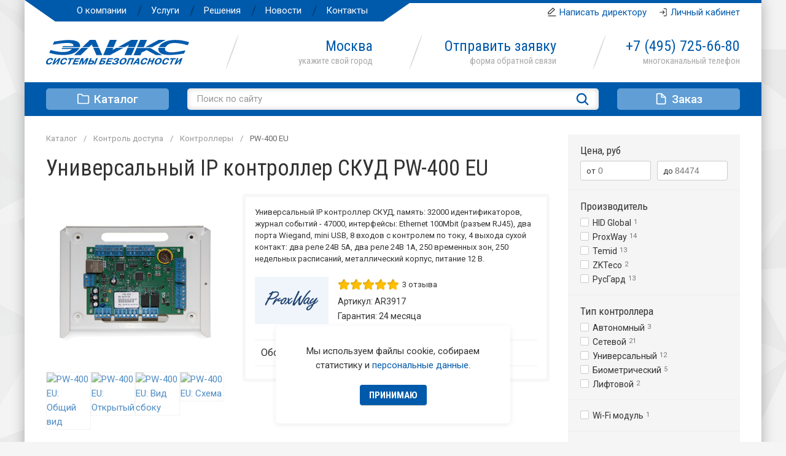

--- FILE ---
content_type: text/html; charset=utf-8
request_url: https://elics.ru/catalog/kontrol-dostupa/kontrollery/pw-400-eu
body_size: 21828
content:

<!DOCTYPE html>
<html lang="ru-ru" dir="ltr">
<head>
	<meta name="viewport" content="width=device-width, initial-scale=1.0" />
			<base href="https://elics.ru/catalog/kontrol-dostupa/kontrollery/pw-400-eu" />
	<meta http-equiv="content-type" content="text/html; charset=utf-8" />
	<meta name="keywords" content="ProxWay, PW-400 EU" />
	<meta name="description" content="Группа компаний «Эликс» предлагает широкий ассортимент продукции по ДОСТУПНОЙ ЦЕНЕ. ProxWay PW-400 EU - Универсальный IP контроллер СКУД. Наш телефон в Москве: +7 (495) 725-66-80" />
	<title>ProxWay PW-400 EU - Универсальный IP контроллер СКУД</title>
	<link href="/templates/uikit/favicon.ico" rel="shortcut icon" type="image/vnd.microsoft.icon" />
	<link href="https://elics.ru/catalog/kontrol-dostupa/kontrollery/pw-400-eu" rel="canonical" />
	<script type="application/json" class="joomla-script-options new">{"HashCash":{"remote_addr":"3.22.98.105","level":2,"request_time":1769235617,"detectheadless":true},"csrf.token":"bd744ae85bbb0f62b897acad82c21d01","system.paths":{"root":"","base":""},"system.keepalive":{"interval":3540000,"uri":"\/component\/ajax\/?format=json"}}</script>
	<script src="/media/jui/js/jquery.min.js?30b2a7aa612cc20956f43e8552575cd0" type="text/javascript"></script>
	<script src="/media/com_rsform/js/script.js?30b2a7aa612cc20956f43e8552575cd0" type="text/javascript"></script>
	<script src="/media/plg_captcha_hashcash/sha256.min.js?30b2a7aa612cc20956f43e8552575cd0" type="text/javascript"></script>
	<script src="/media/plg_captcha_hashcash/hashcash.min.js?30b2a7aa612cc20956f43e8552575cd0" type="text/javascript"></script>
	<script src="/templates/uikit/js/jquery.search.js" type="text/javascript"></script>
	<script src="/media/system/js/core.js?30b2a7aa612cc20956f43e8552575cd0" type="text/javascript"></script>
	<!--[if lt IE 9]><script src="/media/system/js/polyfill.event.js?30b2a7aa612cc20956f43e8552575cd0" type="text/javascript"></script><![endif]-->
	<script src="/media/system/js/keepalive.js?30b2a7aa612cc20956f43e8552575cd0" type="text/javascript"></script>
	<script src="https://elics.ru/media/zoo/libraries/jquery/jquery-ui.custom.min.js?444" type="text/javascript"></script>
	<script src="https://elics.ru/cache/jbzoo_assets/library-64a87685611694d9084f614ec82f7d5c0.js?224" type="text/javascript"></script>
	<script src="https://elics.ru/cache/jbzoo_assets/default-cb4f664abbb0bd46c826803c123e8b0e0.js?224" type="text/javascript"></script>
	<script type="text/javascript">
window.mcs_site_root = "";window.mcs_base_domain="elics.ru";window.mcs_cookie_domain=".elics.ru";window.mcs_dialog=2;window.mcs_yandexgeo=true;	JBZoo.DEBUG = 0;
	jQuery.migrateMute = false;
	JBZoo.addVar("currencyList", {"default_cur":{"code":"default_cur","value":1,"name":"\u041f\u043e \u0443\u043c\u043e\u043b\u0447\u0430\u043d\u0438\u044e","format":{"symbol":"","round_type":"none","round_value":"2","num_decimals":"2","decimal_sep":".","thousands_sep":" ","format_positive":"%v%s","format_negative":"-%v%s"}},"%":{"code":"%","value":1,"name":"\u041f\u0440\u043e\u0446\u0435\u043d\u0442\u044b","format":{"symbol":"%","round_type":"none","round_value":"2","num_decimals":"2","decimal_sep":".","thousands_sep":" ","format_positive":"%v%s","format_negative":"-%v%s"}},"rub":{"code":"rub","value":1,"name":"\u0420\u0443\u0431\u043b\u044c","format":{"symbol":"\u20bd","round_type":"ceil","round_value":0,"num_decimals":0,"decimal_sep":",","thousands_sep":" ","format_positive":"%v %s","format_negative":"-%v %s"}},"usd":{"code":"usd","value":1.07,"name":"\u0414\u043e\u043b\u043b\u0430\u0440","format":{"symbol":"$","round_type":"ceil","round_value":0,"num_decimals":0,"decimal_sep":",","thousands_sep":" ","format_positive":"%v %s","format_negative":"-%v %s"}},"eur":{"code":"eur","value":1,"name":"\u0415\u0432\u0440\u043e","format":{"symbol":"\u20ac","round_type":"ceil","round_value":0,"num_decimals":0,"decimal_sep":",","thousands_sep":" ","format_positive":"%v %s","format_negative":"-%v %s"}},"usa":{"code":"usa","value":1.1,"name":"\u0420\u0443\u0447\u043d\u043e\u0439 \u0432\u0432\u043e\u0434 USD","format":{"symbol":"$","round_type":"ceil","round_value":0,"num_decimals":2,"decimal_sep":",","thousands_sep":" ","format_positive":"%v %s","format_negative":"-%v %s"}},"rur":{"code":"rur","value":72.2,"name":"\u0420\u0443\u0447\u043d\u043e\u0439 \u0432\u0432\u043e\u0434 RUB","format":{"symbol":"\u20bd","round_type":"ceil","round_value":0,"num_decimals":0,"decimal_sep":",","thousands_sep":" ","format_positive":"%v %s","format_negative":"-%v %s"}}} );
	JBZoo.addVar("cartItems", {} );
	JBZoo.addVar("JBZOO_DIALOGBOX_OK", "\u0413\u043e\u0442\u043e\u0432\u043e" );
	JBZoo.addVar("JBZOO_DIALOGBOX_CANCEL", "\u041e\u0442\u043c\u0435\u043d\u0430" );
	jQuery(function($){ $(".jbzoo .jsGoto").JBZooGoto({}, 0); });
	jQuery(function($){ $(".jbzoo select").JBZooSelect({}, 0); });
jQuery(document).ready(function($){$("#captcha-45").HashCash(Joomla.getOptions("HashCash"));});RSFormProUtils.addEvent(window, 'load', function(){
    RSFormPro.Ajax.overrideSubmit(3, {"parent":"","field":"rsform-error"}, false);
});	jQuery(function($){ $("#jbmodule-default-137").JBZooFilter({"autosubmit":0}, 0); });
	jQuery(function($){ $("#jbmodule-default-98").JBZooCartModule({"url_clean":"https:\/\/elics.ru\/?option=com_zoo&controller=basket&task=clear","url_reload":"https:\/\/elics.ru\/?option=com_zoo&controller=basket&task=reloadModule&moduleId=98","url_item_remove":"https:\/\/elics.ru\/?option=com_zoo&controller=basket&task=delete","text_delete_confirm":"\u0423\u0434\u0430\u043b\u0438\u0442\u044c \u0442\u043e\u0432\u0430\u0440 \u0438\u0437 \u0437\u0430\u043a\u0430\u0437\u0430?","text_empty_confirm":"\u0423\u0434\u0430\u043b\u0438\u0442\u044c \u0432\u0441\u0435 \u0442\u043e\u0432\u0430\u0440\u044b \u0438\u0437 \u0437\u0430\u043a\u0430\u0437\u0430?"}, 0); });
var asoptions = {lower_limit:3,max_results:5};
var asstrings = {show_all:"Все результаты"};	jQuery(function($){ $("#jbmodule-default-149").JBZooCartModule({"url_clean":"https:\/\/elics.ru\/?option=com_zoo&controller=basket&task=clear","url_reload":"https:\/\/elics.ru\/?option=com_zoo&controller=basket&task=reloadModule&moduleId=149","url_item_remove":"https:\/\/elics.ru\/?option=com_zoo&controller=basket&task=delete","text_delete_confirm":"\u0423\u0434\u0430\u043b\u0438\u0442\u044c \u0442\u043e\u0432\u0430\u0440 \u0438\u0437 \u0437\u0430\u043a\u0430\u0437\u0430?","text_empty_confirm":"\u0423\u0434\u0430\u043b\u0438\u0442\u044c \u0432\u0441\u0435 \u0442\u043e\u0432\u0430\u0440\u044b \u0438\u0437 \u0437\u0430\u043a\u0430\u0437\u0430?"}, 0); });

	</script>

	<link href="/templates/uikit/css/theme.min.css?1768824118" rel="stylesheet" type="text/css" />
	<link href="/templates/uikit/apple_touch_icon.png" rel="apple-touch-icon-precomposed">
	<script src="/templates/uikit/js/uikit.js" type="text/javascript"></script>
	<script src="/templates/uikit/js/icons.min.js?4302ff94784d77f30190832aaf39ded1" type="text/javascript"></script>
</head>
<body>
	<div id="tm-wrapper" class="uk-offcanvas-content">
				<div id="tm-toolbar" class="tm-padding uk-visible@m">
			<div class="uk-flex uk-flex-middle uk-flex-between">
				<ul class="top-menu"><li class="item-121"><a href="/about" >О компании</a></li><li class="item-122"><a href="/services" >Услуги</a></li><li class="item-123"><a href="/solutions" >Решения</a></li><li class="item-124"><a href="/news" >Новости</a></li><li class="item-125"><a href="/contacts" >Контакты</a></li></ul>
				<div class="uk-flex uk-flex-middle">
					<div class="uk-margin-right"><i uk-icon="icon:edit-line;ratio:0.65" style="vertical-align:1px"></i>&nbsp;<a href="mailto:aiv@elics.ru" target="_blank">Написать директору</a></div>
					
<div class="tm-account">
	<a href="#">Личный кабинет</a>
	<div uk-drop="mode:click;pos:bottom-right">
		<div class="uk-card uk-card-default uk-card-small">
			<div class="uk-card-header"><h4>Вход в личный кабинет</h4></div>
			<div class="uk-card-body">
				<form action="/catalog/kontrol-dostupa/kontrollery" method="post" id="login-form" class="xform">
					<div class="xform-row"><input type="text" name="username" size="18" placeholder="Эл. почта" /></div>
					<div class="xform-row"><input type="password" name="password" size="18" placeholder="Пароль" /></div>
					<div class="xform-row uk-flex uk-flex-middle uk-flex-between">
						<div class="xform-checkbox"><input type="checkbox" name="remember" id="remember" checked /><label for="remember">Запомнить</label></div>
						<div class="uk-text-center"><input type="submit" name="Submit" value="Войти" class="uk-button uk-button-success" /></div>
					</div>
					<input type="hidden" name="option" value="com_users" />
					<input type="hidden" name="task" value="user.login" />
					<input type="hidden" name="return" value="aHR0cHM6Ly9lbGljcy5ydS9jYXRhbG9nL2tvbnRyb2wtZG9zdHVwYS9rb250cm9sbGVyeS9wdy00MDAtZXU=" />
					<input type="hidden" name="bd744ae85bbb0f62b897acad82c21d01" value="1" />				</form>
			</div>
			<div class="uk-card-footer">
				<div class="uk-flex uk-flex-middle uk-flex-between">
					<a href="/account?view=registration">Регистрация</a>
					<a href="/account?view=reset">Забыли пароль?</a>
				</div>
			</div>
		</div>
	</div>
</div>
				</div>
			</div>
		</div>
		<div id="tm-header" class="tm-padding uk-visible@m">
			<div class="uk-grid-small" uk-grid>
				<div class="tm-logo uk-width-auto"><a href="/"><img src="/images/logo.svg" alt="Группа компаний «Эликс»" /></a></div>
				<div id="tm-mainbar" class="uk-grid-small uk-width-expand" uk-grid>
					<div class="uk-width-1-3 tm-city"><script src="/templates/uikit/js/jquery.city.js" type="text/javascript"></script>

<a class="change-city" href="#mod-city" uk-toggle>Москва</a>
<div id="mod-city" class="uk-flex-top" uk-modal>
  <div class="uk-modal-dialog uk-modal-body uk-margin-auto-vertical">
    <a href="#" class="uk-modal-close-outside" uk-close></a>
    <h3 class="uk-text-center">Пожалуйста, укажите свой город</h3>
    <div class="cities uk-column-1-2@s">
		<div><a class="select-city uk-active" href="#" id="city-moskva" data-city="Москва">Москва</a></div><div><a class="select-city" href="#" id="city-sankt_peterburg" data-city="Санкт-Петербург">Санкт-Петербург</a></div><div><a class="select-city" href="#" id="city-arhangelsk" data-city="Архангельск">Архангельск</a></div><div><a class="select-city" href="#" id="city-volgograd" data-city="Волгоград">Волгоград</a></div><div><a class="select-city" href="#" id="city-irkutsk" data-city="Иркутск">Иркутск</a></div><div><a class="select-city" href="#" id="city-voronezh" data-city="Воронеж">Воронеж</a></div><div><a class="select-city" href="#" id="city-kazan" data-city="Казань">Казань</a></div><div><a class="select-city" href="#" id="city-krasnodar" data-city="Краснодар">Краснодар</a></div><div><a class="select-city" href="#" id="city-perm" data-city="Пермь">Пермь</a></div><div><a class="select-city" href="#" id="city-stavropol" data-city="Ставрополь">Ставрополь</a></div>	</div>
  </div>
</div></div>
					<div class="uk-width-1-3 tm-send"><a href="#send" uk-toggle>Отправить заявку</a></div>
					<div class="uk-width-1-3 tm-phone"><a href="tel:+74957256680">+7&nbsp;(495)&nbsp;<noscript></noscript>725-66-80</a>
					</div>
				</div>
			</div>
		</div>
		<div id="tm-mobile" class="tm-padding uk-flex uk-flex-middle uk-flex-between uk-hidden@m" uk-sticky>
			<a uk-icon="icon:menu;ratio:0.9" href="#offcanvas" uk-toggle></a>
			<div class="tm-logo"><a href="/"><img src="/images/logo.svg" alt="Группа компаний «Эликс»" /></a></div>
			<div>
				<!--noindex-->
<div class="mobile-basket jsJBZooCartModule " id="jbmodule-default-149">
	<a href="https://elics.ru/index.php?option=com_zoo&controller=basket&task=index&Itemid=127&nc=4321" >
		<i uk-icon="icon:basket;ratio:0.9"></i>	</a>
</div><!--/noindex-->
				<a class="tm-contacts" href="tel:+74957256680"><i uk-icon="icon:phone-call;ratio:0.9"></i></a>
			</div>
		</div>
		<div id="tm-navbar" class="tm-padding uk-visible@m" uk-sticky="show-on-up:true;animation:uk-animation-slide-top">
			<div class="uk-grid-medium" uk-grid>
				<div class="uk-width-auto tm-catalog">
					<a href="/catalog"><i uk-icon="icon:folder;ratio:0.85"></i>Каталог</a>
					<ul class="catalog-list" uk-drop="mode:click"><li ><a href=/catalog/protivoepidemicheskoe-oborudovanie>Противоэпидемическое оборудование&nbsp;<span>5</span></a></li><li class="uk-parent"><a href=/catalog/videonablyudenie>Видеонаблюдение&nbsp;<span>7</span></a><ul  uk-drop="mode:hover;duration:0"><li ><a href=/catalog/videonablyudenie/videokamery>Видеокамеры&nbsp;<span>7</span></a></li></ul></li><li class="uk-parent"><a href=/catalog/videodomofony>Видеодомофоны&nbsp;<span>119</span></a><ul  uk-drop="mode:hover;duration:0"><li ><a href=/catalog/videodomofony/monitory>Мониторы&nbsp;<span>15</span></a></li><li ><a href=/catalog/videodomofony/audiodomofony>Аудиодомофоны&nbsp;<span>7</span></a></li><li ><a href=/catalog/videodomofony/vyzyvnye-paneli>Вызывные панели&nbsp;<span>56</span></a></li><li ><a href=/catalog/videodomofony/aksessuary-vd>Аксессуары&nbsp;<span>41</span></a></li></ul></li><li class="uk-parent"><a href=/catalog/gromkoe-opoveshchenie>Громкое оповещение&nbsp;<span>28</span></a><ul  uk-drop="mode:hover;duration:0"><li ><a href=/catalog/gromkoe-opoveshchenie/pulty-opoveshcheniya>Пульты оповещения&nbsp;<span>9</span></a></li><li ><a href=/catalog/gromkoe-opoveshchenie/gromkogovoriteli>Громкоговорители&nbsp;<span>8</span></a></li><li ><a href=/catalog/gromkoe-opoveshchenie/sistema-antiterror>Система Антитеррор&nbsp;<span>13</span></a></li></ul></li><li class="uk-parent"><a href=/catalog/peregovornye-ustrojstva>Переговорные устройства&nbsp;<span>73</span></a><ul  uk-drop="mode:hover;duration:0"><li ><a href=/catalog/peregovornye-ustrojstva/klient-kassir>Клиент-кассир&nbsp;<span>19</span></a></li><li ><a href=/catalog/peregovornye-ustrojstva/direktor-sekretar>Директор-секретарь&nbsp;<span>2</span></a></li><li ><a href=/catalog/peregovornye-ustrojstva/selektornaya-svyaz>Селекторная связь&nbsp;<span>2</span></a></li><li ><a href=/catalog/peregovornye-ustrojstva/mikrofony>Микрофоны&nbsp;<span>32</span></a></li><li ><a href=/catalog/peregovornye-ustrojstva/aksessuary-pg>Аксессуары&nbsp;<span>18</span></a></li></ul></li><li class="uk-active uk-parent"><a href=/catalog/kontrol-dostupa>Контроль доступа&nbsp;<span>469</span></a><ul  uk-drop="mode:hover;duration:0"><li ><a href=/catalog/kontrol-dostupa/biometricheskie-terminaly>Биометрические терминалы&nbsp;<span>52</span></a></li><li class="uk-current uk-active"><a href=/catalog/kontrol-dostupa/kontrollery>Контроллеры&nbsp;<span>43</span></a></li><li ><a href=/catalog/kontrol-dostupa/schityvateli>Считыватели&nbsp;<span>216</span></a></li><li ><a href=/catalog/kontrol-dostupa/identifikatory>Идентификаторы&nbsp;<span>91</span></a></li><li ><a href=/catalog/kontrol-dostupa/knopki-vykhoda>Кнопки выхода&nbsp;<span>12</span></a></li><li ><a href=/catalog/kontrol-dostupa/kartopriemniki>Картоприемники&nbsp;<span>3</span></a></li><li ><a href=/catalog/kontrol-dostupa/aksessuary-kd>Аксессуары&nbsp;<span>26</span></a></li><li ><a href=/catalog/kontrol-dostupa/programmnoe-obespechenie>Программное обеспечение&nbsp;<span>26</span></a></li></ul></li><li class="uk-parent"><a href=/catalog/turnikety>Турникеты&nbsp;<span>428</span></a><ul  uk-drop="mode:hover;duration:0"><li ><a href=/catalog/turnikety/elektronnye-prokhodnye>Электронные проходные&nbsp;<span>3</span></a></li><li ><a href=/catalog/turnikety/tripody>Триподы&nbsp;<span>31</span></a></li><li ><a href=/catalog/turnikety/so-stvorkami>Со створками&nbsp;<span>163</span></a></li><li ><a href=/catalog/turnikety/polnorostovye>Полноростовые&nbsp;<span>46</span></a></li><li ><a href=/catalog/turnikety/kalitki>Калитки&nbsp;<span>54</span></a></li><li ><a href=/catalog/turnikety/ograzhdeniya>Ограждения&nbsp;<span>114</span></a></li><li ><a href=/catalog/turnikety/aksessuary-tn>Аксессуары&nbsp;<span>17</span></a></li></ul></li><li class="uk-parent"><a href=/catalog/dosmotrovoe-oborudovanie>Досмотровое оборудование&nbsp;<span>40</span></a><ul  uk-drop="mode:hover;duration:0"><li ><a href=/catalog/dosmotrovoe-oborudovanie/metallodetektory>Металлодетекторы&nbsp;<span>20</span></a></li><li ><a href=/catalog/dosmotrovoe-oborudovanie/rentgenovskie-introskopy>Рентгеновские интроскопы&nbsp;<span>16</span></a></li><li ><a href=/catalog/dosmotrovoe-oborudovanie/dosmotr-transporta>Досмотр транспорта&nbsp;<span>4</span></a></li></ul></li><li class="uk-parent"><a href=/catalog/elektrozamki>Электрозамки&nbsp;<span>109</span></a><ul  uk-drop="mode:hover;duration:0"><li ><a href=/catalog/elektrozamki/dlya-otelej>Решение для отелей&nbsp;<span>7</span></a></li><li ><a href=/catalog/elektrozamki/elektrozashchjolki>Электрозащёлки&nbsp;<span>47</span></a></li><li ><a href=/catalog/elektrozamki/planki-dlya-zashchyolok>Планки для защёлок&nbsp;<span>23</span></a></li><li ><a href=/catalog/elektrozamki/elektromagnitnye-zamki>Электромагнитные замки&nbsp;<span>8</span></a></li><li ><a href=/catalog/elektrozamki/aksessuary-ez>Аксессуары&nbsp;<span>24</span></a></li></ul></li><li class="uk-parent"><a href=/catalog/kontrol-proezda>Контроль проезда&nbsp;<span>492</span></a><ul  uk-drop="mode:hover;duration:0"><li ><a href=/catalog/kontrol-proezda/shlagbaumy>Шлагбаумы&nbsp;<span>121</span></a></li><li ><a href=/catalog/kontrol-proezda/dorozhnye-blokiratory>Дорожные блокираторы&nbsp;<span>18</span></a></li><li ><a href=/catalog/kontrol-proezda/privody-dlya-vorot>Приводы для ворот&nbsp;<span>59</span></a></li><li ><a href=/catalog/kontrol-proezda/aksessuary-sh>Аксессуары&nbsp;<span>294</span></a></li></ul></li><li class="catalog-bottom uk-flex uk-flex-middle uk-flex-between"><a class="brands" href="/catalog/brands">Бренды</a><a class="sale" href="/catalog/sale">Распродажа</a></li></ul>
				</div>
				<div class="uk-width-expand tm-search">
<form id="mod-ajaxsearch-form" action="/component/search/?tmpl=component" method="post" class="uk-search">
	<input type="search" name="searchword" id="mod-ajaxsearch-searchword" placeholder="Поиск по сайту" maxlength="200" class="uk-search-input" autocomplete="off" autofocus />
	<input type="hidden" name="task" value="search" />
	<input type="hidden" name="limit" value="10" />
	<input type="hidden" name="Itemid" value="128" />
	<button name="Search" onclick="this.form.submit()" class="uk-hidden"></button>
	<div id="mod-ajaxsearch-results-box" class="results-box"></div>
</form></div>
				<div class="uk-width-auto"><!--noindex-->
<div class="tm-basket jsJBZooCartModule" id="jbmodule-default-98">
			<a href="#"><i uk-icon="icon:file;ratio:0.85"></i>Заказ</a>
		<div class="item-basket-drop" uk-drop="mode:click;pos:bottom-right">
					<div class="uk-padding-small">Вы ещё ничего не&nbsp;добавили.</div>
			</div>
</div><!--/noindex--></div>
			</div>
		</div>

		<div id="tm-middle" class="tm-padding">
															<div id="tm-main" class="uk-grid-medium" uk-grid>
				<div id="tm-content" class="uk-width-expand@m">
											
<ul itemscope itemtype="https://schema.org/BreadcrumbList" class="uk-breadcrumb">

				<li itemprop="itemListElement" itemscope itemtype="https://schema.org/ListItem">
									<a itemprop="item" href="/catalog" class="pathway"><span itemprop="name">Каталог</span></a>
								<meta itemprop="position" content="1">
			</li>
					<li itemprop="itemListElement" itemscope itemtype="https://schema.org/ListItem">
									<a itemprop="item" href="/catalog/kontrol-dostupa" class="pathway"><span itemprop="name">Контроль доступа</span></a>
								<meta itemprop="position" content="2">
			</li>
					<li itemprop="itemListElement" itemscope itemtype="https://schema.org/ListItem">
									<a itemprop="item" href="/catalog/kontrol-dostupa/kontrollery" class="pathway"><span itemprop="name">Контроллеры</span></a>
								<meta itemprop="position" content="3">
			</li>
					<li itemprop="itemListElement" itemscope itemtype="https://schema.org/ListItem" class="active">
				<span itemprop="name">
					PW-400 EU				</span>
				<meta itemprop="position" content="4">
			</li>
		</ul>

															
					
<div class="full-item products kontrollery">
	<h1 class="item-title">Универсальный IP контроллер СКУД 
 PW-400 EU</h1>
	<div class="uk-grid-medium" uk-grid>
		<div class="uk-width-auto@m item-gallery">
						 	<div uk-lightbox="toggle:.uk-lbgroup">
		<div class="item-poster">
			<a class="uk-lbgroup" href="/images/catalog/proxway/pw-400-eu/1general.jpg" data-caption="PW-400 EU: Общий вид">
				<img itemprop="image" src="/images/catalog/proxway/pw-400-eu/1general.jpg" alt="PW-400 EU: Общий вид" />
			</a>
		</div>
		<div class="uk-position-relative" uk-slider="sets:true;finite:true">
			<div class="uk-slider-container">
				<ul class="uk-slider-items uk-child-width-1-4">
											<li>
							<a class="uk-lbgroup" href="/images/catalog/proxway/pw-400-eu/2general.jpg" data-caption="PW-400 EU: Общий вид">
								<img src="/images/cache/d/df37627e663f37cf22ded37ea43376e5.jpg" alt="PW-400 EU: Общий вид" />
							</a>
						</li>
											<li>
							<a class="uk-lbgroup" href="/images/catalog/proxway/pw-400-eu/3open.jpg" data-caption="PW-400 EU: Открытый">
								<img src="/images/cache/f/f055ad23ec252791ff97eb363850e006.jpg" alt="PW-400 EU: Открытый" />
							</a>
						</li>
											<li>
							<a class="uk-lbgroup" href="/images/catalog/proxway/pw-400-eu/4side.jpg" data-caption="PW-400 EU: Вид сбоку">
								<img src="/images/cache/f/fe73b2d667b4190fbce987123ca3006b.jpg" alt="PW-400 EU: Вид сбоку" />
							</a>
						</li>
											<li>
							<a class="uk-lbgroup" href="/images/catalog/proxway/pw-400-eu/5schema.jpg" data-caption="PW-400 EU: Схема">
								<img src="/images/cache/1/1fb085af3d7c75b54ecc2fbed9597882.jpg" alt="PW-400 EU: Схема" />
							</a>
						</li>
									</ul>
			</div>
			<a class="uk-position-center-left-out slidenav" href="#" uk-slidenav-previous uk-slider-item="previous"></a>
			<a class="uk-position-center-right-out slidenav" href="#" uk-slidenav-next uk-slider-item="next"></a>
		</div>
	</div>
 		</div>
		<div class="uk-width-expand@m">
			<div class="item-main">
				<div class="item-text"> <p>Универсальный IP контроллер СКУД, память: 32000 идентификаторов, журнал событий - 47000, интерфейсы: Ethernet 100Mbit (разъем RJ45), два порта Wiegand, mini USB, 8 входов с контролем по току, 4 выхода сухой контакт: два реле 24В 5А, два реле 24В 1А, 250 временных зон, 250 недельных расписаний, металлический корпус, питание 12 В.</p> </div>				<div class="item-info uk-grid-small" uk-grid>
					<div class="uk-width-auto">
						<div class="item-brand"><a href="/catalog/tag/ProxWay" rel="nofollow"><img src="/images/brands/proxway.png" alt="ProxWay" /></a></div>					</div>
					<div class="uk-width-expand">
						<div class="item-rating"> <script type="text/javascript" src="/templates/uikit/js/rating.js"></script>

<div id="3c49fac4-08fa-4883-a27f-e09393f62f2a-697464a1a529d" class="rating">

	<div class="rating-container star5">
		<div class="previous-rating" style="width: 100%;"></div>
					<div class="current-rating">
									<div class="stars star5"></div>
									<div class="stars star4"></div>
									<div class="stars star3"></div>
									<div class="stars star2"></div>
									<div class="stars star1"></div>
							</div>
			</div>

			<div class="vote-message">3 отзыва</div>
	
</div>

	<script type="text/javascript">
		jQuery(function($) {
			$('#3c49fac4-08fa-4883-a27f-e09393f62f2a-697464a1a529d').ElementRating({ url: '/catalog/kontrol-dostupa/kontrollery?task=callelement&format=raw&item_id=1160&element=3c49fac4-08fa-4883-a27f-e09393f62f2a' });
		});
	</script>
 </div>						<div class="item-sku"> <script type="text/javascript">JBZoo.mergeVar("1160512a15bc-3bcb-4b35-b858-496dbc755692.elements", {"sku":[]})</script><script type="text/javascript">JBZoo.mergeVar("1160512a15bc-3bcb-4b35-b858-496dbc755692.template", {"8d8bab9bf18bd3478af55b7b90de07b8":"sku"})</script><div id="jbprice-621369" class="jsPrice-1160-512a15bc-3bcb-4b35-b858-496dbc755692 jsPrice jsJBPrice jsJBPrice-512a15bc-3bcb-4b35-b858-496dbc755692-1160 8d8bab9bf18bd3478af55b7b90de07b8 jbprice jbprice-tmpl-sku jbprice-type-plain">
<div data-identifier="_sku" data-index="0" data-position="list" class="jbprice-sku jsElement jsPriceElement jsSku jsCore jselementlist0">Артикул:&nbsp;AR3917</div>
<script type="text/javascript">
	jQuery(function($){ setTimeout(function(){$(".jsPrice-1160-512a15bc-3bcb-4b35-b858-496dbc755692").JBZooPrice({"hash":"8d8bab9bf18bd3478af55b7b90de07b8","itemId":"1160","identifier":"512a15bc-3bcb-4b35-b858-496dbc755692","variantUrl":"https:\/\/elics.ru\/?option=com_zoo&controller=default&task=callelement&element=512a15bc-3bcb-4b35-b858-496dbc755692&method=ajaxChangeVariant&item_id=1160"}, 1);}, 0); });
</script>
</div> </div>						<div class="item-guarant">Гарантия: 24 месяца</div>					</div>
				</div>

				<div class="jbprice-table uk-margin-bottom"><div class="jbprice-row total-row"><span class="jbprice-label">Оборудование в архиве</span><span class="jbprice-value"></span></div></div>			</div>
		</div>
	</div>
	<div class="item-tabs">
		<ul class="uk-flex-center" uk-tab>
			<li><a href="#">Описание</a></li><li><a href="#">Характеристики</a></li><li><a href="#">Документация</a></li>		</ul>
		<ul class="uk-switcher switcher-container">
			<li id="tab-description"> <p>Универсальный IP&nbsp;котроллер СКУД, память: 32000&nbsp;идентификаторов, журнал событий&nbsp;&mdash; 47000, интерфейсы: Ethernet 100Mbit (разъем RJ45), два порта Wiegand, mini USB, 8&nbsp;входов с&nbsp;контролем по&nbsp;току, 4&nbsp;выхода сухой контакт: два реле 24В&nbsp;5А, два реле 24В 1А, 250 временных зон, 250 недельных расписаний, металлический корпус, питание 12&nbsp;В.</p> </li><li id="tab-properties"><table>
<tr class="element element-select first">
	<td class="parameter">Тип контроллера</td>
	<td class="value">Универсальный</td>
</tr>

<tr class="element element-text">
	<td class="parameter">Интерфейс связи с компьютером</td>
	<td class="value">Ethernet 100 Мбит/с</td>
</tr>

<tr class="element element-text">
	<td class="parameter">Интерфейс подключаемых считывателей</td>
	<td class="value">Wiegand-26 (37, 42)</td>
</tr>

<tr class="element element-text">
	<td class="parameter">Количество идентификаторов</td>
	<td class="value">31768 постоянных и 1000 временных</td>
</tr>

<tr class="element element-text">
	<td class="parameter">Журнал событий</td>
	<td class="value">47000</td>
</tr>

<tr class="element element-text">
	<td class="parameter">Функция «Антидубль»</td>
	<td class="value">есть</td>
</tr>

<tr class="element element-text">
	<td class="parameter">Вход дверного контакта</td>
	<td class="value">есть</td>
</tr>

<tr class="element element-text">
	<td class="parameter">Вход кнопки запроса прохода</td>
	<td class="value">есть</td>
</tr>

<tr class="element element-text">
	<td class="parameter">Контакт вскрытия корпуса</td>
	<td class="value">есть</td>
</tr>

<tr class="element element-text">
	<td class="parameter">Тревожный транзисторный выход</td>
	<td class="value">есть</td>
</tr>

<tr class="element element-text">
	<td class="parameter">Порты USB</td>
	<td class="value">есть</td>
</tr>

<tr class="element element-text">
	<td class="parameter">Энергонезависимая память</td>
	<td class="value">250 временных зон, 250 недельных расписаний</td>
</tr>

<tr class="element element-text">
	<td class="parameter">Напряжение питания, В</td>
	<td class="value">12</td>
</tr>

<tr class="element element-text">
	<td class="parameter">Ток потребления, мА</td>
	<td class="value">не более 160</td>
</tr>

<tr class="element element-text">
	<td class="parameter">Диапазон рабочих температур,&nbsp;&deg;C</td>
	<td class="value">0 .. +55</td>
</tr>

<tr class="element element-text">
	<td class="parameter">Относительная влажность, %</td>
	<td class="value">не более 80</td>
</tr>

<tr class="element element-text last">
	<td class="parameter">Габаритные размеры, мм</td>
	<td class="value">183&times;136&times;40</td>
</tr></table></li><li id="tab-documents"> <div class="download-element"><a class="pdf" href="/files/instruction/proxway/pw-400.pdf" target="_blank" rel="nofollow"><div class="download-label">Инструкция</div><div class="download-file">pw-400<span>1,40 MB</span></div></a></div> 
 <div class="download-element"><a class="pdf" href="/files/catalog/proxway.pdf" target="_blank" rel="nofollow"><div class="download-label">Каталог</div><div class="download-file">proxway<span>2,49 MB</span></div></a></div> </li>		</ul>
		<p class="uk-note">* Представленная информация носит справочный характер и&nbsp;не&nbsp;является публичной офертой. Технические характеристики, комплект поставки или внешний вид изделия могут быть изменены производителем без предварительного уведомления.</p>
	</div>
	<div class="item-support uk-grid-small uk-child-width-1-1 uk-child-width-1-3@m uk-grid-match" uk-grid uk-lightbox>
		<div>
			<a href="/delivery?tmpl=component" data-type="iframe" rel="nofollow">
				<h5><i uk-icon="icon:package;ratio:0.9"></i>&nbsp;Доставка</h5>
				<span>Осуществляем бесплатную доставку по&nbsp;России</span>
			</a>
		</div>
		<div>
			<a href="/guarantee?tmpl=component" data-type="iframe" rel="nofollow">
				<h5><i uk-icon="icon:award;ratio:0.9"></i>&nbsp;Гарантия</h5>
				<span>Гарантируем качество и&nbsp;надёжность оборудования</span>
			</a>
		</div>
		<div>
			<a href="/support?tmpl=component" data-type="iframe" rel="nofollow">
				<h5><i uk-icon="icon:lifebuoy;ratio:0.9"></i>&nbsp;Поддержка</h5>
				<span>Являемся авторизованным сервисным центром</span>
			</a>
		</div>
	</div>
			<h3>Похожее оборудование</h3>
		<div class="item-related uk-position-relative" uk-slider="sets:true">
			<div class="uk-slider-container">
				<ul class="uk-slider-items uk-child-width-1-2@s uk-child-width-1-3@m uk-grid-small uk-grid-match" uk-grid>
					 <li>
<div class="teaser-item products kontrollery">
    <a class="item-link" href="/catalog/kontrol-dostupa/kontrollery/acs-105-ce-bm">
        <h4 class="item-title">ACS-105-CE-BM</h4>
        <div class="item-image">
                         
<img src="/images/cache/b/b6ad7536932fc96f15c77ceb5f9fcdf6.jpg" alt="ACS-105-CE-BM" />                     </div>
    </a>
    <div class="item-rating"> <script type="text/javascript" src="/templates/uikit/js/rating.js"></script>

<div id="3c49fac4-08fa-4883-a27f-e09393f62f2a-697464a1aaeb0" class="rating">

	<div class="rating-container star5">
		<div class="previous-rating" style="width: 0%;"></div>
			</div>

			<div class="vote-message">Нет отзывов</div>
	
</div>

 </div>    <div class="item-sku"><script type="text/javascript">JBZoo.mergeVar("1183512a15bc-3bcb-4b35-b858-496dbc755692.elements", {"sku":[]})</script><script type="text/javascript">JBZoo.mergeVar("1183512a15bc-3bcb-4b35-b858-496dbc755692.template", {"f3ba8b7879be7a8644920f2304cc757c":"sku"})</script><div id="jbprice-830513" class="jsPrice-1183-512a15bc-3bcb-4b35-b858-496dbc755692 jsPrice jsJBPrice jsJBPrice-512a15bc-3bcb-4b35-b858-496dbc755692-1183 f3ba8b7879be7a8644920f2304cc757c jbprice jbprice-tmpl-sku jbprice-type-plain">
<div data-identifier="_sku" data-index="0" data-position="list" class="jbprice-sku jsElement jsPriceElement jsSku jsCore jselementlist0">Артикул:&nbsp;7613</div>
<script type="text/javascript">
	jQuery(function($){ setTimeout(function(){$(".jsPrice-1183-512a15bc-3bcb-4b35-b858-496dbc755692").JBZooPrice({"hash":"f3ba8b7879be7a8644920f2304cc757c","itemId":"1183","identifier":"512a15bc-3bcb-4b35-b858-496dbc755692","variantUrl":"https:\/\/elics.ru\/?option=com_zoo&controller=default&task=callelement&element=512a15bc-3bcb-4b35-b858-496dbc755692&method=ajaxChangeVariant&item_id=1183"}, 1);}, 0); });
</script>
</div></div>    <div class="item-brand">Производитель: РусГард</div>    <div class="item-text">Сетевой контроллер, интерфейс связи c сервером: Ehternet 10/100 Base-T, CAN-HS, 2 интерфейса...</div>
            <div class="item-bottom uk-position-bottom">
        <div class="item-price"> <script type="text/javascript">JBZoo.mergeVar("1183512a15bc-3bcb-4b35-b858-496dbc755692.elements", {"value":[],"currency":{"default":"rub","target":".jsCurrencyToggle"}})</script><script type="text/javascript">JBZoo.mergeVar("1183512a15bc-3bcb-4b35-b858-496dbc755692.template", {"2f9a16c0ed2ac01986403b66730dfa84":"teaser"})</script><div id="jbprice-235546" class="jsPrice-1183-512a15bc-3bcb-4b35-b858-496dbc755692 jsPrice jsJBPrice jsJBPrice-512a15bc-3bcb-4b35-b858-496dbc755692-1183 2f9a16c0ed2ac01986403b66730dfa84 jbprice jbprice-tmpl-teaser jbprice-type-plain">
<div data-identifier="_value" data-template="teaser" data-index="0" data-position="list" class="jbprice-value jsElement jsPriceElement jsValue jsCore jselementteaserlist0">
<span class="jbprice-value-total"><span data-moneyid="11" data-value="34900" data-currency="rub" data-showplus="0" class="jsMoney jbcartvalue">
<span class="jbcurrency-value">34 900</span> <span class="jbcurrency-symbol">₽</span></span></span></div>


</div> </div>        <div class="item-buttons uk-flex uk-flex-middle uk-flex-between"> 
<!--noindex-->
<div id="favorite-226788" class="jsJBZooFavorite jbfavorite-buttons unactive">
	<span class="jsFavoriteToggle favorite-add" uk-tooltip="Избранное"><i uk-icon="icon:heart;ratio:0.9"></i></span>
			<a rel="nofollow" href="https://elics.ru/?option=com_zoo&controller=favorite&task=favorite&app_id=2&Itemid=126" class="favorite-del" uk-tooltip="Избранное"><i uk-icon="icon:heart;ratio:0.9"></i></a>
	</div>

<script>
$('#favorite-226788 .favorite-add').click(function(){
  UIkit.notification({message:'<i uk-icon=\'icon:heart\'></i>&ensp;Избранное: товар добавлен', status:'default', timeout:'3000', pos: 'bottom-center'});
});
</script>

<script type="text/javascript">
	jQuery(function($){ setTimeout(function(){$("#favorite-226788").JBZooFavoriteButtons({"url_toggle":"https:\/\/elics.ru\/?option=com_zoo&controller=default&task=callelement&element=5705491c-9365-4602-a342-f41e606291a2&method=ajaxToggleFavorite&item_id=1183"}, 0);}, 0); });
</script><!--/noindex--> 
 
<!--noindex-->
<div id="compare-938611" class="jsJBZooCompare jbcompare-buttons unactive">
	<span class="jsCompareToggle compare-add" uk-tooltip="Сравнение"><i uk-icon="icon:copy;ratio:0.9"></i></span>
			<a rel="nofollow" href="https://elics.ru/?option=com_zoo&controller=compare&task=compare&app_id=2&type=kontrollery&layout=v&Itemid=126" class="compare-del" uk-tooltip="Сравнение"><i uk-icon="icon:copy;ratio:0.9"></i></a>
	</div>

<script>
$('#compare-938611 .compare-add').click(function(){
  UIkit.notification({message:'<i uk-icon=\'icon:copy\'></i>&ensp;Сравнение: товар добавлен', status:'default', timeout:'3000', pos: 'bottom-center'});
});
</script>

<script type="text/javascript">
	jQuery(function($){ setTimeout(function(){$("#compare-938611").JBZooCompareButtons({"url_toggle":"https:\/\/elics.ru\/?option=com_zoo&controller=default&task=callelement&element=e013acb8-bb33-412a-a3d6-7b7819cf3397&method=ajaxToggleCompare&item_id=1183"}, 0);}, 0); });
</script><!--/noindex--> 
 <script type="text/javascript">JBZoo.mergeVar("1183512a15bc-3bcb-4b35-b858-496dbc755692.elements", {"buttons":{"hash":"cdfd423471583eabcf41d640d4a0172c","item_id":"1183","element_id":"512a15bc-3bcb-4b35-b858-496dbc755692","key":"a6d40e5660bcba6a3815c44e02d02567","basket":"https:\/\/elics.ru\/index.php?option=com_zoo&controller=basket&task=index&Itemid=127&nc=8077","isModal":false,"isInCart":0,"addAlert":0,"addAlertText":"\u0422\u043e\u0432\u0430\u0440 \u0434\u043e\u0431\u0430\u0432\u043b\u0435\u043d \u0432 \u043a\u043e\u0440\u0437\u0438\u043d\u0443!","addAlertTimeout":3000,"remove":"https:\/\/elics.ru\/?option=com_zoo&controller=default&task=callelement&element=512a15bc-3bcb-4b35-b858-496dbc755692&method=ajaxRemoveFromCart&item_id=1183","add":"https:\/\/elics.ru\/?option=com_zoo&controller=default&task=callelement&element=512a15bc-3bcb-4b35-b858-496dbc755692&method=ajaxAddToCart&item_id=1183","modal":"https:\/\/elics.ru\/?option=com_zoo&controller=default&task=callelement&element=512a15bc-3bcb-4b35-b858-496dbc755692&method=ajaxModalWindow&item_id=1183&args%5Btemplate%5D=sku&args%5Blayout%5D=teaser&args%5Bhash%5D=cdfd423471583eabcf41d640d4a0172c&tmpl=component&modal=1"}})</script><script type="text/javascript">JBZoo.mergeVar("1183512a15bc-3bcb-4b35-b858-496dbc755692.template", {"cdfd423471583eabcf41d640d4a0172c":"buttons"})</script><div id="jbprice-928919" class="jsPrice-1183-512a15bc-3bcb-4b35-b858-496dbc755692 jsPrice jsJBPrice jsJBPrice-512a15bc-3bcb-4b35-b858-496dbc755692-1183 cdfd423471583eabcf41d640d4a0172c jbprice jbprice-tmpl-buttons jbprice-type-plain">
<div data-identifier="_buttons" data-template="buttons" data-index="0" data-position="list" class="jbprice-buttons jsElement jsPriceElement jsButtons jsCore jselementbuttonslist0">
<!--noindex-->
<div class="jbprice-buttons jsPriceButtons not-in-cart">

    <span class="jsAddToCart uk-button uk-button-blue jbprice-buttons-add">Заказать</span><span class="jsPriceButton jsGoTo uk-button uk-button-success jbprice-buttons-del">Добавлено</span><script>
$('.cdfd423471583eabcf41d640d4a0172c .jbprice-buttons-add').click(function(){
  UIkit.notification({message:'<i uk-icon=\'icon:basket\'></i>&ensp;Заказ: товар добавлен', status:'default', timeout:'3000', pos: 'bottom-center'});
});
</script>
</div>
<!--/noindex-->
</div>

</div> </div>    	</div>
    </div></li><li>
<div class="teaser-item products kontrollery">
    <a class="item-link" href="/catalog/kontrol-dostupa/kontrollery/sa32-e">
        <h4 class="item-title">SA32-E</h4>
        <div class="item-image">
                         
<img src="/images/cache/d/d5e66ac4577ecba841d5fb9179123a8f.jpg" alt="SA32-E" />                     </div>
    </a>
    <div class="item-rating"> <script type="text/javascript" src="/templates/uikit/js/rating.js"></script>

<div id="3c49fac4-08fa-4883-a27f-e09393f62f2a-697464a1ad914" class="rating">

	<div class="rating-container star5">
		<div class="previous-rating" style="width: 84%;"></div>
			</div>

			<div class="vote-message">9 отзывов</div>
	
</div>

 </div>    <div class="item-sku"><script type="text/javascript">JBZoo.mergeVar("2553512a15bc-3bcb-4b35-b858-496dbc755692.elements", {"sku":[]})</script><script type="text/javascript">JBZoo.mergeVar("2553512a15bc-3bcb-4b35-b858-496dbc755692.template", {"42342f36606bc97a5b4c23022af00e39":"sku"})</script><div id="jbprice-755173" class="jsPrice-2553-512a15bc-3bcb-4b35-b858-496dbc755692 jsPrice jsJBPrice jsJBPrice-512a15bc-3bcb-4b35-b858-496dbc755692-2553 42342f36606bc97a5b4c23022af00e39 jbprice jbprice-tmpl-sku jbprice-type-plain">
<div data-identifier="_sku" data-index="0" data-position="list" class="jbprice-sku jsElement jsPriceElement jsSku jsCore jselementlist0">Артикул:&nbsp;8130</div>
<script type="text/javascript">
	jQuery(function($){ setTimeout(function(){$(".jsPrice-2553-512a15bc-3bcb-4b35-b858-496dbc755692").JBZooPrice({"hash":"42342f36606bc97a5b4c23022af00e39","itemId":"2553","identifier":"512a15bc-3bcb-4b35-b858-496dbc755692","variantUrl":"https:\/\/elics.ru\/?option=com_zoo&controller=default&task=callelement&element=512a15bc-3bcb-4b35-b858-496dbc755692&method=ajaxChangeVariant&item_id=2553"}, 1);}, 0); });
</script>
</div></div>    <div class="item-brand">Производитель: ZKTeco</div>    <div class="item-text">Автономный контроллер с клавиатурой и встроенным считывателем 125k EM. Количество...</div>
            <div class="item-bottom uk-position-bottom">
        <div class="item-price"> <script type="text/javascript">JBZoo.mergeVar("2553512a15bc-3bcb-4b35-b858-496dbc755692.elements", {"value":[],"currency":{"default":"rub","target":".jsCurrencyToggle"}})</script><script type="text/javascript">JBZoo.mergeVar("2553512a15bc-3bcb-4b35-b858-496dbc755692.template", {"28f06ee2b31c5f9199c067dcfa387e58":"teaser"})</script><div id="jbprice-425261" class="jsPrice-2553-512a15bc-3bcb-4b35-b858-496dbc755692 jsPrice jsJBPrice jsJBPrice-512a15bc-3bcb-4b35-b858-496dbc755692-2553 28f06ee2b31c5f9199c067dcfa387e58 jbprice jbprice-tmpl-teaser jbprice-type-plain">
<div data-identifier="_value" data-template="teaser" data-index="0" data-position="list" class="jbprice-value jsElement jsPriceElement jsValue jsCore jselementteaserlist0">
<span class="jbprice-value-total"><span data-moneyid="22" data-value="1640" data-currency="rub" data-showplus="0" class="jsMoney jbcartvalue">
<span class="jbcurrency-value">1 640</span> <span class="jbcurrency-symbol">₽</span></span></span></div>


</div> </div>        <div class="item-buttons uk-flex uk-flex-middle uk-flex-between"> 
<!--noindex-->
<div id="favorite-946044" class="jsJBZooFavorite jbfavorite-buttons unactive">
	<span class="jsFavoriteToggle favorite-add" uk-tooltip="Избранное"><i uk-icon="icon:heart;ratio:0.9"></i></span>
			<a rel="nofollow" href="https://elics.ru/?option=com_zoo&controller=favorite&task=favorite&app_id=2&Itemid=126" class="favorite-del" uk-tooltip="Избранное"><i uk-icon="icon:heart;ratio:0.9"></i></a>
	</div>

<script>
$('#favorite-946044 .favorite-add').click(function(){
  UIkit.notification({message:'<i uk-icon=\'icon:heart\'></i>&ensp;Избранное: товар добавлен', status:'default', timeout:'3000', pos: 'bottom-center'});
});
</script>

<script type="text/javascript">
	jQuery(function($){ setTimeout(function(){$("#favorite-946044").JBZooFavoriteButtons({"url_toggle":"https:\/\/elics.ru\/?option=com_zoo&controller=default&task=callelement&element=5705491c-9365-4602-a342-f41e606291a2&method=ajaxToggleFavorite&item_id=2553"}, 0);}, 0); });
</script><!--/noindex--> 
 
<!--noindex-->
<div id="compare-840232" class="jsJBZooCompare jbcompare-buttons unactive">
	<span class="jsCompareToggle compare-add" uk-tooltip="Сравнение"><i uk-icon="icon:copy;ratio:0.9"></i></span>
			<a rel="nofollow" href="https://elics.ru/?option=com_zoo&controller=compare&task=compare&app_id=2&type=kontrollery&layout=v&Itemid=126" class="compare-del" uk-tooltip="Сравнение"><i uk-icon="icon:copy;ratio:0.9"></i></a>
	</div>

<script>
$('#compare-840232 .compare-add').click(function(){
  UIkit.notification({message:'<i uk-icon=\'icon:copy\'></i>&ensp;Сравнение: товар добавлен', status:'default', timeout:'3000', pos: 'bottom-center'});
});
</script>

<script type="text/javascript">
	jQuery(function($){ setTimeout(function(){$("#compare-840232").JBZooCompareButtons({"url_toggle":"https:\/\/elics.ru\/?option=com_zoo&controller=default&task=callelement&element=e013acb8-bb33-412a-a3d6-7b7819cf3397&method=ajaxToggleCompare&item_id=2553"}, 0);}, 0); });
</script><!--/noindex--> 
 <script type="text/javascript">JBZoo.mergeVar("2553512a15bc-3bcb-4b35-b858-496dbc755692.elements", {"buttons":{"hash":"7c452f29b0d9063116d6213ae8060507","item_id":"2553","element_id":"512a15bc-3bcb-4b35-b858-496dbc755692","key":"b1929afb24d55694aa1ad7fc095f20e1","basket":"https:\/\/elics.ru\/index.php?option=com_zoo&controller=basket&task=index&Itemid=127&nc=6412","isModal":false,"isInCart":0,"addAlert":0,"addAlertText":"\u0422\u043e\u0432\u0430\u0440 \u0434\u043e\u0431\u0430\u0432\u043b\u0435\u043d \u0432 \u043a\u043e\u0440\u0437\u0438\u043d\u0443!","addAlertTimeout":3000,"remove":"https:\/\/elics.ru\/?option=com_zoo&controller=default&task=callelement&element=512a15bc-3bcb-4b35-b858-496dbc755692&method=ajaxRemoveFromCart&item_id=2553","add":"https:\/\/elics.ru\/?option=com_zoo&controller=default&task=callelement&element=512a15bc-3bcb-4b35-b858-496dbc755692&method=ajaxAddToCart&item_id=2553","modal":"https:\/\/elics.ru\/?option=com_zoo&controller=default&task=callelement&element=512a15bc-3bcb-4b35-b858-496dbc755692&method=ajaxModalWindow&item_id=2553&args%5Btemplate%5D=sku&args%5Blayout%5D=teaser&args%5Bhash%5D=7c452f29b0d9063116d6213ae8060507&tmpl=component&modal=1"}})</script><script type="text/javascript">JBZoo.mergeVar("2553512a15bc-3bcb-4b35-b858-496dbc755692.template", {"7c452f29b0d9063116d6213ae8060507":"buttons"})</script><div id="jbprice-873551" class="jsPrice-2553-512a15bc-3bcb-4b35-b858-496dbc755692 jsPrice jsJBPrice jsJBPrice-512a15bc-3bcb-4b35-b858-496dbc755692-2553 7c452f29b0d9063116d6213ae8060507 jbprice jbprice-tmpl-buttons jbprice-type-plain">
<div data-identifier="_buttons" data-template="buttons" data-index="0" data-position="list" class="jbprice-buttons jsElement jsPriceElement jsButtons jsCore jselementbuttonslist0">
<!--noindex-->
<div class="jbprice-buttons jsPriceButtons not-in-cart">

    <span class="jsAddToCart uk-button uk-button-blue jbprice-buttons-add">Заказать</span><span class="jsPriceButton jsGoTo uk-button uk-button-success jbprice-buttons-del">Добавлено</span><script>
$('.7c452f29b0d9063116d6213ae8060507 .jbprice-buttons-add').click(function(){
  UIkit.notification({message:'<i uk-icon=\'icon:basket\'></i>&ensp;Заказ: товар добавлен', status:'default', timeout:'3000', pos: 'bottom-center'});
});
</script>
</div>
<!--/noindex-->
</div>

</div> </div>    	</div>
    </div></li><li>
<div class="teaser-item products kontrollery">
    <a class="item-link" href="/catalog/kontrol-dostupa/kontrollery/acs-202-ce-bm">
        <h4 class="item-title">ACS-202-CE-BM</h4>
        <div class="item-image">
                         
<img src="/images/cache/0/097a3c70d07ce8825f353bccf0486352.jpg" alt="ACS-202-CE-BM" />                     </div>
    </a>
    <div class="item-rating"> <script type="text/javascript" src="/templates/uikit/js/rating.js"></script>

<div id="3c49fac4-08fa-4883-a27f-e09393f62f2a-697464a1b003a" class="rating">

	<div class="rating-container star5">
		<div class="previous-rating" style="width: 0%;"></div>
			</div>

			<div class="vote-message">Нет отзывов</div>
	
</div>

 </div>    <div class="item-sku"><script type="text/javascript">JBZoo.mergeVar("3548512a15bc-3bcb-4b35-b858-496dbc755692.elements", {"sku":[]})</script><script type="text/javascript">JBZoo.mergeVar("3548512a15bc-3bcb-4b35-b858-496dbc755692.template", {"930bb4e75d31d6179ce0e694551975ae":"sku"})</script><div id="jbprice-690708" class="jsPrice-3548-512a15bc-3bcb-4b35-b858-496dbc755692 jsPrice jsJBPrice jsJBPrice-512a15bc-3bcb-4b35-b858-496dbc755692-3548 930bb4e75d31d6179ce0e694551975ae jbprice jbprice-tmpl-sku jbprice-type-plain">
<div data-identifier="_sku" data-index="0" data-position="list" class="jbprice-sku jsElement jsPriceElement jsSku jsCore jselementlist0">Артикул:&nbsp;7625</div>
<script type="text/javascript">
	jQuery(function($){ setTimeout(function(){$(".jsPrice-3548-512a15bc-3bcb-4b35-b858-496dbc755692").JBZooPrice({"hash":"930bb4e75d31d6179ce0e694551975ae","itemId":"3548","identifier":"512a15bc-3bcb-4b35-b858-496dbc755692","variantUrl":"https:\/\/elics.ru\/?option=com_zoo&controller=default&task=callelement&element=512a15bc-3bcb-4b35-b858-496dbc755692&method=ajaxChangeVariant&item_id=3548"}, 1);}, 0); });
</script>
</div></div>    <div class="item-brand">Производитель: РусГард</div>    <div class="item-text">Контроллер СКУД в  металлическом корпусе. Контроллеры 202 серии имеют автономную память на 60...</div>
            <div class="item-bottom uk-position-bottom">
        <div class="item-price"> <script type="text/javascript">JBZoo.mergeVar("3548512a15bc-3bcb-4b35-b858-496dbc755692.elements", {"value":[],"currency":{"default":"rub","target":".jsCurrencyToggle"}})</script><script type="text/javascript">JBZoo.mergeVar("3548512a15bc-3bcb-4b35-b858-496dbc755692.template", {"ccfca05b4c1a52d864607cec5f123f6e":"teaser"})</script><div id="jbprice-317673" class="jsPrice-3548-512a15bc-3bcb-4b35-b858-496dbc755692 jsPrice jsJBPrice jsJBPrice-512a15bc-3bcb-4b35-b858-496dbc755692-3548 ccfca05b4c1a52d864607cec5f123f6e jbprice jbprice-tmpl-teaser jbprice-type-plain">
<div data-identifier="_value" data-template="teaser" data-index="0" data-position="list" class="jbprice-value jsElement jsPriceElement jsValue jsCore jselementteaserlist0">
<span class="jbprice-value-total"><span data-moneyid="33" data-value="76424" data-currency="rub" data-showplus="0" class="jsMoney jbcartvalue">
<span class="jbcurrency-value">76 424</span> <span class="jbcurrency-symbol">₽</span></span></span></div>


</div> </div>        <div class="item-buttons uk-flex uk-flex-middle uk-flex-between"> 
<!--noindex-->
<div id="favorite-331418" class="jsJBZooFavorite jbfavorite-buttons unactive">
	<span class="jsFavoriteToggle favorite-add" uk-tooltip="Избранное"><i uk-icon="icon:heart;ratio:0.9"></i></span>
			<a rel="nofollow" href="https://elics.ru/?option=com_zoo&controller=favorite&task=favorite&app_id=2&Itemid=126" class="favorite-del" uk-tooltip="Избранное"><i uk-icon="icon:heart;ratio:0.9"></i></a>
	</div>

<script>
$('#favorite-331418 .favorite-add').click(function(){
  UIkit.notification({message:'<i uk-icon=\'icon:heart\'></i>&ensp;Избранное: товар добавлен', status:'default', timeout:'3000', pos: 'bottom-center'});
});
</script>

<script type="text/javascript">
	jQuery(function($){ setTimeout(function(){$("#favorite-331418").JBZooFavoriteButtons({"url_toggle":"https:\/\/elics.ru\/?option=com_zoo&controller=default&task=callelement&element=5705491c-9365-4602-a342-f41e606291a2&method=ajaxToggleFavorite&item_id=3548"}, 0);}, 0); });
</script><!--/noindex--> 
 
<!--noindex-->
<div id="compare-873185" class="jsJBZooCompare jbcompare-buttons unactive">
	<span class="jsCompareToggle compare-add" uk-tooltip="Сравнение"><i uk-icon="icon:copy;ratio:0.9"></i></span>
			<a rel="nofollow" href="https://elics.ru/?option=com_zoo&controller=compare&task=compare&app_id=2&type=kontrollery&layout=v&Itemid=126" class="compare-del" uk-tooltip="Сравнение"><i uk-icon="icon:copy;ratio:0.9"></i></a>
	</div>

<script>
$('#compare-873185 .compare-add').click(function(){
  UIkit.notification({message:'<i uk-icon=\'icon:copy\'></i>&ensp;Сравнение: товар добавлен', status:'default', timeout:'3000', pos: 'bottom-center'});
});
</script>

<script type="text/javascript">
	jQuery(function($){ setTimeout(function(){$("#compare-873185").JBZooCompareButtons({"url_toggle":"https:\/\/elics.ru\/?option=com_zoo&controller=default&task=callelement&element=e013acb8-bb33-412a-a3d6-7b7819cf3397&method=ajaxToggleCompare&item_id=3548"}, 0);}, 0); });
</script><!--/noindex--> 
 <script type="text/javascript">JBZoo.mergeVar("3548512a15bc-3bcb-4b35-b858-496dbc755692.elements", {"buttons":{"hash":"6cf849590b49b7054e8f34585ad4763d","item_id":"3548","element_id":"512a15bc-3bcb-4b35-b858-496dbc755692","key":"b01b1cf6de2d47592e4fae74f869ed69","basket":"https:\/\/elics.ru\/index.php?option=com_zoo&controller=basket&task=index&Itemid=127&nc=8709","isModal":false,"isInCart":0,"addAlert":0,"addAlertText":"\u0422\u043e\u0432\u0430\u0440 \u0434\u043e\u0431\u0430\u0432\u043b\u0435\u043d \u0432 \u043a\u043e\u0440\u0437\u0438\u043d\u0443!","addAlertTimeout":3000,"remove":"https:\/\/elics.ru\/?option=com_zoo&controller=default&task=callelement&element=512a15bc-3bcb-4b35-b858-496dbc755692&method=ajaxRemoveFromCart&item_id=3548","add":"https:\/\/elics.ru\/?option=com_zoo&controller=default&task=callelement&element=512a15bc-3bcb-4b35-b858-496dbc755692&method=ajaxAddToCart&item_id=3548","modal":"https:\/\/elics.ru\/?option=com_zoo&controller=default&task=callelement&element=512a15bc-3bcb-4b35-b858-496dbc755692&method=ajaxModalWindow&item_id=3548&args%5Btemplate%5D=sku&args%5Blayout%5D=teaser&args%5Bhash%5D=6cf849590b49b7054e8f34585ad4763d&tmpl=component&modal=1"}})</script><script type="text/javascript">JBZoo.mergeVar("3548512a15bc-3bcb-4b35-b858-496dbc755692.template", {"6cf849590b49b7054e8f34585ad4763d":"buttons"})</script><div id="jbprice-464183" class="jsPrice-3548-512a15bc-3bcb-4b35-b858-496dbc755692 jsPrice jsJBPrice jsJBPrice-512a15bc-3bcb-4b35-b858-496dbc755692-3548 6cf849590b49b7054e8f34585ad4763d jbprice jbprice-tmpl-buttons jbprice-type-plain">
<div data-identifier="_buttons" data-template="buttons" data-index="0" data-position="list" class="jbprice-buttons jsElement jsPriceElement jsButtons jsCore jselementbuttonslist0">
<!--noindex-->
<div class="jbprice-buttons jsPriceButtons not-in-cart">

    <span class="jsAddToCart uk-button uk-button-blue jbprice-buttons-add">Заказать</span><span class="jsPriceButton jsGoTo uk-button uk-button-success jbprice-buttons-del">Добавлено</span><script>
$('.6cf849590b49b7054e8f34585ad4763d .jbprice-buttons-add').click(function(){
  UIkit.notification({message:'<i uk-icon=\'icon:basket\'></i>&ensp;Заказ: товар добавлен', status:'default', timeout:'3000', pos: 'bottom-center'});
});
</script>
</div>
<!--/noindex-->
</div>

</div> </div>    	</div>
    </div></li><li>
<div class="teaser-item products kontrollery">
    <a class="item-link" href="/catalog/kontrol-dostupa/kontrollery/acs-202-ce-b">
        <h4 class="item-title">ACS-202-CE-B</h4>
        <div class="item-image">
                         
<img src="/images/cache/4/4498d97aac8a2f9578bb4e8aa9852630.jpg" alt="ACS-202-CE-B" />                     </div>
    </a>
    <div class="item-rating"> <script type="text/javascript" src="/templates/uikit/js/rating.js"></script>

<div id="3c49fac4-08fa-4883-a27f-e09393f62f2a-697464a1b24eb" class="rating">

	<div class="rating-container star5">
		<div class="previous-rating" style="width: 0%;"></div>
			</div>

			<div class="vote-message">Нет отзывов</div>
	
</div>

 </div>    <div class="item-sku"><script type="text/javascript">JBZoo.mergeVar("3549512a15bc-3bcb-4b35-b858-496dbc755692.elements", {"sku":[]})</script><script type="text/javascript">JBZoo.mergeVar("3549512a15bc-3bcb-4b35-b858-496dbc755692.template", {"3137f08bb3a78681da4f1afe1e2dc845":"sku"})</script><div id="jbprice-710196" class="jsPrice-3549-512a15bc-3bcb-4b35-b858-496dbc755692 jsPrice jsJBPrice jsJBPrice-512a15bc-3bcb-4b35-b858-496dbc755692-3549 3137f08bb3a78681da4f1afe1e2dc845 jbprice jbprice-tmpl-sku jbprice-type-plain">
<div data-identifier="_sku" data-index="0" data-position="list" class="jbprice-sku jsElement jsPriceElement jsSku jsCore jselementlist0">Артикул:&nbsp;8921</div>
<script type="text/javascript">
	jQuery(function($){ setTimeout(function(){$(".jsPrice-3549-512a15bc-3bcb-4b35-b858-496dbc755692").JBZooPrice({"hash":"3137f08bb3a78681da4f1afe1e2dc845","itemId":"3549","identifier":"512a15bc-3bcb-4b35-b858-496dbc755692","variantUrl":"https:\/\/elics.ru\/?option=com_zoo&controller=default&task=callelement&element=512a15bc-3bcb-4b35-b858-496dbc755692&method=ajaxChangeVariant&item_id=3549"}, 1);}, 0); });
</script>
</div></div>    <div class="item-brand">Производитель: РусГард</div>    <div class="item-text">Контроллер СКУД в пластиковом корпусе. Контроллеры 202 серии имеют автономную память на 60 000...</div>
            <div class="item-bottom uk-position-bottom">
        <div class="item-price"> <script type="text/javascript">JBZoo.mergeVar("3549512a15bc-3bcb-4b35-b858-496dbc755692.elements", {"value":[],"currency":{"default":"rub","target":".jsCurrencyToggle"}})</script><script type="text/javascript">JBZoo.mergeVar("3549512a15bc-3bcb-4b35-b858-496dbc755692.template", {"09a20547bca8a71f890814d9f41ba9de":"teaser"})</script><div id="jbprice-195441" class="jsPrice-3549-512a15bc-3bcb-4b35-b858-496dbc755692 jsPrice jsJBPrice jsJBPrice-512a15bc-3bcb-4b35-b858-496dbc755692-3549 09a20547bca8a71f890814d9f41ba9de jbprice jbprice-tmpl-teaser jbprice-type-plain">
<div data-identifier="_value" data-template="teaser" data-index="0" data-position="list" class="jbprice-value jsElement jsPriceElement jsValue jsCore jselementteaserlist0">
<span class="jbprice-value-total"><span data-moneyid="44" data-value="76424" data-currency="rub" data-showplus="0" class="jsMoney jbcartvalue">
<span class="jbcurrency-value">76 424</span> <span class="jbcurrency-symbol">₽</span></span></span></div>


</div> </div>        <div class="item-buttons uk-flex uk-flex-middle uk-flex-between"> 
<!--noindex-->
<div id="favorite-516037" class="jsJBZooFavorite jbfavorite-buttons unactive">
	<span class="jsFavoriteToggle favorite-add" uk-tooltip="Избранное"><i uk-icon="icon:heart;ratio:0.9"></i></span>
			<a rel="nofollow" href="https://elics.ru/?option=com_zoo&controller=favorite&task=favorite&app_id=2&Itemid=126" class="favorite-del" uk-tooltip="Избранное"><i uk-icon="icon:heart;ratio:0.9"></i></a>
	</div>

<script>
$('#favorite-516037 .favorite-add').click(function(){
  UIkit.notification({message:'<i uk-icon=\'icon:heart\'></i>&ensp;Избранное: товар добавлен', status:'default', timeout:'3000', pos: 'bottom-center'});
});
</script>

<script type="text/javascript">
	jQuery(function($){ setTimeout(function(){$("#favorite-516037").JBZooFavoriteButtons({"url_toggle":"https:\/\/elics.ru\/?option=com_zoo&controller=default&task=callelement&element=5705491c-9365-4602-a342-f41e606291a2&method=ajaxToggleFavorite&item_id=3549"}, 0);}, 0); });
</script><!--/noindex--> 
 
<!--noindex-->
<div id="compare-957537" class="jsJBZooCompare jbcompare-buttons unactive">
	<span class="jsCompareToggle compare-add" uk-tooltip="Сравнение"><i uk-icon="icon:copy;ratio:0.9"></i></span>
			<a rel="nofollow" href="https://elics.ru/?option=com_zoo&controller=compare&task=compare&app_id=2&type=kontrollery&layout=v&Itemid=126" class="compare-del" uk-tooltip="Сравнение"><i uk-icon="icon:copy;ratio:0.9"></i></a>
	</div>

<script>
$('#compare-957537 .compare-add').click(function(){
  UIkit.notification({message:'<i uk-icon=\'icon:copy\'></i>&ensp;Сравнение: товар добавлен', status:'default', timeout:'3000', pos: 'bottom-center'});
});
</script>

<script type="text/javascript">
	jQuery(function($){ setTimeout(function(){$("#compare-957537").JBZooCompareButtons({"url_toggle":"https:\/\/elics.ru\/?option=com_zoo&controller=default&task=callelement&element=e013acb8-bb33-412a-a3d6-7b7819cf3397&method=ajaxToggleCompare&item_id=3549"}, 0);}, 0); });
</script><!--/noindex--> 
 <script type="text/javascript">JBZoo.mergeVar("3549512a15bc-3bcb-4b35-b858-496dbc755692.elements", {"buttons":{"hash":"a92f543c80f43d9d80e6922b6034b6af","item_id":"3549","element_id":"512a15bc-3bcb-4b35-b858-496dbc755692","key":"1cfce5ff4ac57756e3f672c4103c3bbf","basket":"https:\/\/elics.ru\/index.php?option=com_zoo&controller=basket&task=index&Itemid=127&nc=1002","isModal":false,"isInCart":0,"addAlert":0,"addAlertText":"\u0422\u043e\u0432\u0430\u0440 \u0434\u043e\u0431\u0430\u0432\u043b\u0435\u043d \u0432 \u043a\u043e\u0440\u0437\u0438\u043d\u0443!","addAlertTimeout":3000,"remove":"https:\/\/elics.ru\/?option=com_zoo&controller=default&task=callelement&element=512a15bc-3bcb-4b35-b858-496dbc755692&method=ajaxRemoveFromCart&item_id=3549","add":"https:\/\/elics.ru\/?option=com_zoo&controller=default&task=callelement&element=512a15bc-3bcb-4b35-b858-496dbc755692&method=ajaxAddToCart&item_id=3549","modal":"https:\/\/elics.ru\/?option=com_zoo&controller=default&task=callelement&element=512a15bc-3bcb-4b35-b858-496dbc755692&method=ajaxModalWindow&item_id=3549&args%5Btemplate%5D=sku&args%5Blayout%5D=teaser&args%5Bhash%5D=a92f543c80f43d9d80e6922b6034b6af&tmpl=component&modal=1"}})</script><script type="text/javascript">JBZoo.mergeVar("3549512a15bc-3bcb-4b35-b858-496dbc755692.template", {"a92f543c80f43d9d80e6922b6034b6af":"buttons"})</script><div id="jbprice-489937" class="jsPrice-3549-512a15bc-3bcb-4b35-b858-496dbc755692 jsPrice jsJBPrice jsJBPrice-512a15bc-3bcb-4b35-b858-496dbc755692-3549 a92f543c80f43d9d80e6922b6034b6af jbprice jbprice-tmpl-buttons jbprice-type-plain">
<div data-identifier="_buttons" data-template="buttons" data-index="0" data-position="list" class="jbprice-buttons jsElement jsPriceElement jsButtons jsCore jselementbuttonslist0">
<!--noindex-->
<div class="jbprice-buttons jsPriceButtons not-in-cart">

    <span class="jsAddToCart uk-button uk-button-blue jbprice-buttons-add">Заказать</span><span class="jsPriceButton jsGoTo uk-button uk-button-success jbprice-buttons-del">Добавлено</span><script>
$('.a92f543c80f43d9d80e6922b6034b6af .jbprice-buttons-add').click(function(){
  UIkit.notification({message:'<i uk-icon=\'icon:basket\'></i>&ensp;Заказ: товар добавлен', status:'default', timeout:'3000', pos: 'bottom-center'});
});
</script>
</div>
<!--/noindex-->
</div>

</div> </div>    	</div>
    </div></li><li>
<div class="teaser-item products kontrollery">
    <a class="item-link" href="/catalog/kontrol-dostupa/kontrollery/acs-202-ce-bm-fo">
        <h4 class="item-title">ACS-202-CE-BM (FO)</h4>
        <div class="item-image">
                         
<img src="/images/cache/7/764fb0ae0bcc0b745b89ce62c4450977.jpg" alt="ACS-202-CE-BM (FO)" />                     </div>
    </a>
    <div class="item-rating"> <script type="text/javascript" src="/templates/uikit/js/rating.js"></script>

<div id="3c49fac4-08fa-4883-a27f-e09393f62f2a-697464a1b4a98" class="rating">

	<div class="rating-container star5">
		<div class="previous-rating" style="width: 100%;"></div>
			</div>

			<div class="vote-message">1 отзыв</div>
	
</div>

 </div>    <div class="item-sku"><script type="text/javascript">JBZoo.mergeVar("3550512a15bc-3bcb-4b35-b858-496dbc755692.elements", {"sku":[]})</script><script type="text/javascript">JBZoo.mergeVar("3550512a15bc-3bcb-4b35-b858-496dbc755692.template", {"41bc40bf9a05dd055376c2ac4eb4f9b6":"sku"})</script><div id="jbprice-953741" class="jsPrice-3550-512a15bc-3bcb-4b35-b858-496dbc755692 jsPrice jsJBPrice jsJBPrice-512a15bc-3bcb-4b35-b858-496dbc755692-3550 41bc40bf9a05dd055376c2ac4eb4f9b6 jbprice jbprice-tmpl-sku jbprice-type-plain">
<div data-identifier="_sku" data-index="0" data-position="list" class="jbprice-sku jsElement jsPriceElement jsSku jsCore jselementlist0">Артикул:&nbsp;7972</div>
<script type="text/javascript">
	jQuery(function($){ setTimeout(function(){$(".jsPrice-3550-512a15bc-3bcb-4b35-b858-496dbc755692").JBZooPrice({"hash":"41bc40bf9a05dd055376c2ac4eb4f9b6","itemId":"3550","identifier":"512a15bc-3bcb-4b35-b858-496dbc755692","variantUrl":"https:\/\/elics.ru\/?option=com_zoo&controller=default&task=callelement&element=512a15bc-3bcb-4b35-b858-496dbc755692&method=ajaxChangeVariant&item_id=3550"}, 1);}, 0); });
</script>
</div></div>    <div class="item-brand">Производитель: РусГард</div>    <div class="item-text">Контроллер СКУД в металлическом корпусе с интерфейсом для работы с оптоволоконным кабелем...</div>
            <div class="item-bottom uk-position-bottom">
        <div class="item-price"> <script type="text/javascript">JBZoo.mergeVar("3550512a15bc-3bcb-4b35-b858-496dbc755692.elements", {"value":[],"currency":{"default":"rub","target":".jsCurrencyToggle"}})</script><script type="text/javascript">JBZoo.mergeVar("3550512a15bc-3bcb-4b35-b858-496dbc755692.template", {"8939af9418add0de123fa9412b87af9a":"teaser"})</script><div id="jbprice-743759" class="jsPrice-3550-512a15bc-3bcb-4b35-b858-496dbc755692 jsPrice jsJBPrice jsJBPrice-512a15bc-3bcb-4b35-b858-496dbc755692-3550 8939af9418add0de123fa9412b87af9a jbprice jbprice-tmpl-teaser jbprice-type-plain">
<div data-identifier="_value" data-template="teaser" data-index="0" data-position="list" class="jbprice-value jsElement jsPriceElement jsValue jsCore jselementteaserlist0">
<span class="jbprice-value-total"><span data-moneyid="55" data-value="84474" data-currency="rub" data-showplus="0" class="jsMoney jbcartvalue">
<span class="jbcurrency-value">84 474</span> <span class="jbcurrency-symbol">₽</span></span></span></div>


</div> </div>        <div class="item-buttons uk-flex uk-flex-middle uk-flex-between"> 
<!--noindex-->
<div id="favorite-351365" class="jsJBZooFavorite jbfavorite-buttons unactive">
	<span class="jsFavoriteToggle favorite-add" uk-tooltip="Избранное"><i uk-icon="icon:heart;ratio:0.9"></i></span>
			<a rel="nofollow" href="https://elics.ru/?option=com_zoo&controller=favorite&task=favorite&app_id=2&Itemid=126" class="favorite-del" uk-tooltip="Избранное"><i uk-icon="icon:heart;ratio:0.9"></i></a>
	</div>

<script>
$('#favorite-351365 .favorite-add').click(function(){
  UIkit.notification({message:'<i uk-icon=\'icon:heart\'></i>&ensp;Избранное: товар добавлен', status:'default', timeout:'3000', pos: 'bottom-center'});
});
</script>

<script type="text/javascript">
	jQuery(function($){ setTimeout(function(){$("#favorite-351365").JBZooFavoriteButtons({"url_toggle":"https:\/\/elics.ru\/?option=com_zoo&controller=default&task=callelement&element=5705491c-9365-4602-a342-f41e606291a2&method=ajaxToggleFavorite&item_id=3550"}, 0);}, 0); });
</script><!--/noindex--> 
 
<!--noindex-->
<div id="compare-568415" class="jsJBZooCompare jbcompare-buttons unactive">
	<span class="jsCompareToggle compare-add" uk-tooltip="Сравнение"><i uk-icon="icon:copy;ratio:0.9"></i></span>
			<a rel="nofollow" href="https://elics.ru/?option=com_zoo&controller=compare&task=compare&app_id=2&type=kontrollery&layout=v&Itemid=126" class="compare-del" uk-tooltip="Сравнение"><i uk-icon="icon:copy;ratio:0.9"></i></a>
	</div>

<script>
$('#compare-568415 .compare-add').click(function(){
  UIkit.notification({message:'<i uk-icon=\'icon:copy\'></i>&ensp;Сравнение: товар добавлен', status:'default', timeout:'3000', pos: 'bottom-center'});
});
</script>

<script type="text/javascript">
	jQuery(function($){ setTimeout(function(){$("#compare-568415").JBZooCompareButtons({"url_toggle":"https:\/\/elics.ru\/?option=com_zoo&controller=default&task=callelement&element=e013acb8-bb33-412a-a3d6-7b7819cf3397&method=ajaxToggleCompare&item_id=3550"}, 0);}, 0); });
</script><!--/noindex--> 
 <script type="text/javascript">JBZoo.mergeVar("3550512a15bc-3bcb-4b35-b858-496dbc755692.elements", {"buttons":{"hash":"e398c225f04402b9c796b16ea6893f4f","item_id":"3550","element_id":"512a15bc-3bcb-4b35-b858-496dbc755692","key":"b22777140ee88d782af355da0a303a4e","basket":"https:\/\/elics.ru\/index.php?option=com_zoo&controller=basket&task=index&Itemid=127&nc=1400","isModal":false,"isInCart":0,"addAlert":0,"addAlertText":"\u0422\u043e\u0432\u0430\u0440 \u0434\u043e\u0431\u0430\u0432\u043b\u0435\u043d \u0432 \u043a\u043e\u0440\u0437\u0438\u043d\u0443!","addAlertTimeout":3000,"remove":"https:\/\/elics.ru\/?option=com_zoo&controller=default&task=callelement&element=512a15bc-3bcb-4b35-b858-496dbc755692&method=ajaxRemoveFromCart&item_id=3550","add":"https:\/\/elics.ru\/?option=com_zoo&controller=default&task=callelement&element=512a15bc-3bcb-4b35-b858-496dbc755692&method=ajaxAddToCart&item_id=3550","modal":"https:\/\/elics.ru\/?option=com_zoo&controller=default&task=callelement&element=512a15bc-3bcb-4b35-b858-496dbc755692&method=ajaxModalWindow&item_id=3550&args%5Btemplate%5D=sku&args%5Blayout%5D=teaser&args%5Bhash%5D=e398c225f04402b9c796b16ea6893f4f&tmpl=component&modal=1"}})</script><script type="text/javascript">JBZoo.mergeVar("3550512a15bc-3bcb-4b35-b858-496dbc755692.template", {"e398c225f04402b9c796b16ea6893f4f":"buttons"})</script><div id="jbprice-393451" class="jsPrice-3550-512a15bc-3bcb-4b35-b858-496dbc755692 jsPrice jsJBPrice jsJBPrice-512a15bc-3bcb-4b35-b858-496dbc755692-3550 e398c225f04402b9c796b16ea6893f4f jbprice jbprice-tmpl-buttons jbprice-type-plain">
<div data-identifier="_buttons" data-template="buttons" data-index="0" data-position="list" class="jbprice-buttons jsElement jsPriceElement jsButtons jsCore jselementbuttonslist0">
<!--noindex-->
<div class="jbprice-buttons jsPriceButtons not-in-cart">

    <span class="jsAddToCart uk-button uk-button-blue jbprice-buttons-add">Заказать</span><span class="jsPriceButton jsGoTo uk-button uk-button-success jbprice-buttons-del">Добавлено</span><script>
$('.e398c225f04402b9c796b16ea6893f4f .jbprice-buttons-add').click(function(){
  UIkit.notification({message:'<i uk-icon=\'icon:basket\'></i>&ensp;Заказ: товар добавлен', status:'default', timeout:'3000', pos: 'bottom-center'});
});
</script>
</div>
<!--/noindex-->
</div>

</div> </div>    	</div>
    </div></li><li>
<div class="teaser-item products kontrollery">
    <a class="item-link" href="/catalog/kontrol-dostupa/kontrollery/s3-100-plus">
        <h4 class="item-title">С3-100 Plus</h4>
        <div class="item-image">
                         
<img src="/images/cache/7/73fc75c1558f666b9bb9c3b07aee3c4a.jpg" alt="С3-100 Plus" />                     </div>
    </a>
    <div class="item-rating"> <script type="text/javascript" src="/templates/uikit/js/rating.js"></script>

<div id="3c49fac4-08fa-4883-a27f-e09393f62f2a-697464a1b707f" class="rating">

	<div class="rating-container star5">
		<div class="previous-rating" style="width: 0%;"></div>
			</div>

			<div class="vote-message">Нет отзывов</div>
	
</div>

 </div>    <div class="item-sku"><script type="text/javascript">JBZoo.mergeVar("3681512a15bc-3bcb-4b35-b858-496dbc755692.elements", {"sku":[]})</script><script type="text/javascript">JBZoo.mergeVar("3681512a15bc-3bcb-4b35-b858-496dbc755692.template", {"c9a822649d9ab3ff6340e311bc922c78":"sku"})</script><div id="jbprice-188229" class="jsPrice-3681-512a15bc-3bcb-4b35-b858-496dbc755692 jsPrice jsJBPrice jsJBPrice-512a15bc-3bcb-4b35-b858-496dbc755692-3681 c9a822649d9ab3ff6340e311bc922c78 jbprice jbprice-tmpl-sku jbprice-type-plain">
<div data-identifier="_sku" data-index="0" data-position="list" class="jbprice-sku jsElement jsPriceElement jsSku jsCore jselementlist0">Артикул:&nbsp;10696</div>
<script type="text/javascript">
	jQuery(function($){ setTimeout(function(){$(".jsPrice-3681-512a15bc-3bcb-4b35-b858-496dbc755692").JBZooPrice({"hash":"c9a822649d9ab3ff6340e311bc922c78","itemId":"3681","identifier":"512a15bc-3bcb-4b35-b858-496dbc755692","variantUrl":"https:\/\/elics.ru\/?option=com_zoo&controller=default&task=callelement&element=512a15bc-3bcb-4b35-b858-496dbc755692&method=ajaxChangeVariant&item_id=3681"}, 1);}, 0); });
</script>
</div></div>    <div class="item-brand">Производитель: Temid</div>    <div class="item-text">Сетевой контроллер С3-100 Plus на одну двухсторонюю дверь. TCP/IP, 2 x RS-485 (OSDP), 2 x...</div>
            <div class="item-bottom uk-position-bottom">
        <div class="item-price"> <script type="text/javascript">JBZoo.mergeVar("3681512a15bc-3bcb-4b35-b858-496dbc755692.elements", {"value":[],"currency":{"default":"rub","target":".jsCurrencyToggle"}})</script><script type="text/javascript">JBZoo.mergeVar("3681512a15bc-3bcb-4b35-b858-496dbc755692.template", {"0df37b7baf673826e45c6a4fcbc6afc8":"teaser"})</script><div id="jbprice-468130" class="jsPrice-3681-512a15bc-3bcb-4b35-b858-496dbc755692 jsPrice jsJBPrice jsJBPrice-512a15bc-3bcb-4b35-b858-496dbc755692-3681 0df37b7baf673826e45c6a4fcbc6afc8 jbprice jbprice-tmpl-teaser jbprice-type-plain">
<div data-identifier="_value" data-template="teaser" data-index="0" data-position="list" class="jbprice-value jsElement jsPriceElement jsValue jsCore jselementteaserlist0">
<span class="jbprice-value-total"><span data-moneyid="66" data-value="14260" data-currency="rub" data-showplus="0" class="jsMoney jbcartvalue">
<span class="jbcurrency-value">14 260</span> <span class="jbcurrency-symbol">₽</span></span></span></div>


</div> </div>        <div class="item-buttons uk-flex uk-flex-middle uk-flex-between"> 
<!--noindex-->
<div id="favorite-652526" class="jsJBZooFavorite jbfavorite-buttons unactive">
	<span class="jsFavoriteToggle favorite-add" uk-tooltip="Избранное"><i uk-icon="icon:heart;ratio:0.9"></i></span>
			<a rel="nofollow" href="https://elics.ru/?option=com_zoo&controller=favorite&task=favorite&app_id=2&Itemid=126" class="favorite-del" uk-tooltip="Избранное"><i uk-icon="icon:heart;ratio:0.9"></i></a>
	</div>

<script>
$('#favorite-652526 .favorite-add').click(function(){
  UIkit.notification({message:'<i uk-icon=\'icon:heart\'></i>&ensp;Избранное: товар добавлен', status:'default', timeout:'3000', pos: 'bottom-center'});
});
</script>

<script type="text/javascript">
	jQuery(function($){ setTimeout(function(){$("#favorite-652526").JBZooFavoriteButtons({"url_toggle":"https:\/\/elics.ru\/?option=com_zoo&controller=default&task=callelement&element=5705491c-9365-4602-a342-f41e606291a2&method=ajaxToggleFavorite&item_id=3681"}, 0);}, 0); });
</script><!--/noindex--> 
 
<!--noindex-->
<div id="compare-275136" class="jsJBZooCompare jbcompare-buttons unactive">
	<span class="jsCompareToggle compare-add" uk-tooltip="Сравнение"><i uk-icon="icon:copy;ratio:0.9"></i></span>
			<a rel="nofollow" href="https://elics.ru/?option=com_zoo&controller=compare&task=compare&app_id=2&type=kontrollery&layout=v&Itemid=126" class="compare-del" uk-tooltip="Сравнение"><i uk-icon="icon:copy;ratio:0.9"></i></a>
	</div>

<script>
$('#compare-275136 .compare-add').click(function(){
  UIkit.notification({message:'<i uk-icon=\'icon:copy\'></i>&ensp;Сравнение: товар добавлен', status:'default', timeout:'3000', pos: 'bottom-center'});
});
</script>

<script type="text/javascript">
	jQuery(function($){ setTimeout(function(){$("#compare-275136").JBZooCompareButtons({"url_toggle":"https:\/\/elics.ru\/?option=com_zoo&controller=default&task=callelement&element=e013acb8-bb33-412a-a3d6-7b7819cf3397&method=ajaxToggleCompare&item_id=3681"}, 0);}, 0); });
</script><!--/noindex--> 
 <script type="text/javascript">JBZoo.mergeVar("3681512a15bc-3bcb-4b35-b858-496dbc755692.elements", {"buttons":{"hash":"404673d628d2b79f6d485e01904f1092","item_id":"3681","element_id":"512a15bc-3bcb-4b35-b858-496dbc755692","key":"1bc46d75e749c1874572724771caf1ce","basket":"https:\/\/elics.ru\/index.php?option=com_zoo&controller=basket&task=index&Itemid=127&nc=2323","isModal":false,"isInCart":0,"addAlert":0,"addAlertText":"\u0422\u043e\u0432\u0430\u0440 \u0434\u043e\u0431\u0430\u0432\u043b\u0435\u043d \u0432 \u043a\u043e\u0440\u0437\u0438\u043d\u0443!","addAlertTimeout":3000,"remove":"https:\/\/elics.ru\/?option=com_zoo&controller=default&task=callelement&element=512a15bc-3bcb-4b35-b858-496dbc755692&method=ajaxRemoveFromCart&item_id=3681","add":"https:\/\/elics.ru\/?option=com_zoo&controller=default&task=callelement&element=512a15bc-3bcb-4b35-b858-496dbc755692&method=ajaxAddToCart&item_id=3681","modal":"https:\/\/elics.ru\/?option=com_zoo&controller=default&task=callelement&element=512a15bc-3bcb-4b35-b858-496dbc755692&method=ajaxModalWindow&item_id=3681&args%5Btemplate%5D=sku&args%5Blayout%5D=teaser&args%5Bhash%5D=404673d628d2b79f6d485e01904f1092&tmpl=component&modal=1"}})</script><script type="text/javascript">JBZoo.mergeVar("3681512a15bc-3bcb-4b35-b858-496dbc755692.template", {"404673d628d2b79f6d485e01904f1092":"buttons"})</script><div id="jbprice-214835" class="jsPrice-3681-512a15bc-3bcb-4b35-b858-496dbc755692 jsPrice jsJBPrice jsJBPrice-512a15bc-3bcb-4b35-b858-496dbc755692-3681 404673d628d2b79f6d485e01904f1092 jbprice jbprice-tmpl-buttons jbprice-type-plain">
<div data-identifier="_buttons" data-template="buttons" data-index="0" data-position="list" class="jbprice-buttons jsElement jsPriceElement jsButtons jsCore jselementbuttonslist0">
<!--noindex-->
<div class="jbprice-buttons jsPriceButtons not-in-cart">

    <span class="jsAddToCart uk-button uk-button-blue jbprice-buttons-add">Заказать</span><span class="jsPriceButton jsGoTo uk-button uk-button-success jbprice-buttons-del">Добавлено</span><script>
$('.404673d628d2b79f6d485e01904f1092 .jbprice-buttons-add').click(function(){
  UIkit.notification({message:'<i uk-icon=\'icon:basket\'></i>&ensp;Заказ: товар добавлен', status:'default', timeout:'3000', pos: 'bottom-center'});
});
</script>
</div>
<!--/noindex-->
</div>

</div> </div>    	</div>
    </div></li><li>
<div class="teaser-item products kontrollery">
    <a class="item-link" href="/catalog/kontrol-dostupa/kontrollery/c3-200-plus">
        <h4 class="item-title">C3-200 Plus</h4>
        <div class="item-image">
                         
<img src="/images/cache/1/1fe5a8a8adae436c31eb1688922a0c14.jpg" alt="C3-200 Plus" />                     </div>
    </a>
    <div class="item-rating"> <script type="text/javascript" src="/templates/uikit/js/rating.js"></script>

<div id="3c49fac4-08fa-4883-a27f-e09393f62f2a-697464a1b945b" class="rating">

	<div class="rating-container star5">
		<div class="previous-rating" style="width: 0%;"></div>
			</div>

			<div class="vote-message">Нет отзывов</div>
	
</div>

 </div>    <div class="item-sku"><script type="text/javascript">JBZoo.mergeVar("3682512a15bc-3bcb-4b35-b858-496dbc755692.elements", {"sku":[]})</script><script type="text/javascript">JBZoo.mergeVar("3682512a15bc-3bcb-4b35-b858-496dbc755692.template", {"87c82d819deedf4d780bedd4f579996d":"sku"})</script><div id="jbprice-319252" class="jsPrice-3682-512a15bc-3bcb-4b35-b858-496dbc755692 jsPrice jsJBPrice jsJBPrice-512a15bc-3bcb-4b35-b858-496dbc755692-3682 87c82d819deedf4d780bedd4f579996d jbprice jbprice-tmpl-sku jbprice-type-plain">
<div data-identifier="_sku" data-index="0" data-position="list" class="jbprice-sku jsElement jsPriceElement jsSku jsCore jselementlist0">Артикул:&nbsp;10697</div>
<script type="text/javascript">
	jQuery(function($){ setTimeout(function(){$(".jsPrice-3682-512a15bc-3bcb-4b35-b858-496dbc755692").JBZooPrice({"hash":"87c82d819deedf4d780bedd4f579996d","itemId":"3682","identifier":"512a15bc-3bcb-4b35-b858-496dbc755692","variantUrl":"https:\/\/elics.ru\/?option=com_zoo&controller=default&task=callelement&element=512a15bc-3bcb-4b35-b858-496dbc755692&method=ajaxChangeVariant&item_id=3682"}, 1);}, 0); });
</script>
</div></div>    <div class="item-brand">Производитель: Temid</div>    <div class="item-text">Сетевой контроллер C3-200 Plus на двух двухстороних дверей. TCP/IP, 4 x RS-485 (OSDP), 4 x...</div>
            <div class="item-bottom uk-position-bottom">
        <div class="item-price"> <script type="text/javascript">JBZoo.mergeVar("3682512a15bc-3bcb-4b35-b858-496dbc755692.elements", {"value":[],"currency":{"default":"rub","target":".jsCurrencyToggle"}})</script><script type="text/javascript">JBZoo.mergeVar("3682512a15bc-3bcb-4b35-b858-496dbc755692.template", {"25e66e76414a2c83850fa8dc5e6c3e9e":"teaser"})</script><div id="jbprice-617370" class="jsPrice-3682-512a15bc-3bcb-4b35-b858-496dbc755692 jsPrice jsJBPrice jsJBPrice-512a15bc-3bcb-4b35-b858-496dbc755692-3682 25e66e76414a2c83850fa8dc5e6c3e9e jbprice jbprice-tmpl-teaser jbprice-type-plain">
<div data-identifier="_value" data-template="teaser" data-index="0" data-position="list" class="jbprice-value jsElement jsPriceElement jsValue jsCore jselementteaserlist0">
<span class="jbprice-value-total"><span data-moneyid="77" data-value="19970" data-currency="rub" data-showplus="0" class="jsMoney jbcartvalue">
<span class="jbcurrency-value">19 970</span> <span class="jbcurrency-symbol">₽</span></span></span></div>


</div> </div>        <div class="item-buttons uk-flex uk-flex-middle uk-flex-between"> 
<!--noindex-->
<div id="favorite-309990" class="jsJBZooFavorite jbfavorite-buttons unactive">
	<span class="jsFavoriteToggle favorite-add" uk-tooltip="Избранное"><i uk-icon="icon:heart;ratio:0.9"></i></span>
			<a rel="nofollow" href="https://elics.ru/?option=com_zoo&controller=favorite&task=favorite&app_id=2&Itemid=126" class="favorite-del" uk-tooltip="Избранное"><i uk-icon="icon:heart;ratio:0.9"></i></a>
	</div>

<script>
$('#favorite-309990 .favorite-add').click(function(){
  UIkit.notification({message:'<i uk-icon=\'icon:heart\'></i>&ensp;Избранное: товар добавлен', status:'default', timeout:'3000', pos: 'bottom-center'});
});
</script>

<script type="text/javascript">
	jQuery(function($){ setTimeout(function(){$("#favorite-309990").JBZooFavoriteButtons({"url_toggle":"https:\/\/elics.ru\/?option=com_zoo&controller=default&task=callelement&element=5705491c-9365-4602-a342-f41e606291a2&method=ajaxToggleFavorite&item_id=3682"}, 0);}, 0); });
</script><!--/noindex--> 
 
<!--noindex-->
<div id="compare-452614" class="jsJBZooCompare jbcompare-buttons unactive">
	<span class="jsCompareToggle compare-add" uk-tooltip="Сравнение"><i uk-icon="icon:copy;ratio:0.9"></i></span>
			<a rel="nofollow" href="https://elics.ru/?option=com_zoo&controller=compare&task=compare&app_id=2&type=kontrollery&layout=v&Itemid=126" class="compare-del" uk-tooltip="Сравнение"><i uk-icon="icon:copy;ratio:0.9"></i></a>
	</div>

<script>
$('#compare-452614 .compare-add').click(function(){
  UIkit.notification({message:'<i uk-icon=\'icon:copy\'></i>&ensp;Сравнение: товар добавлен', status:'default', timeout:'3000', pos: 'bottom-center'});
});
</script>

<script type="text/javascript">
	jQuery(function($){ setTimeout(function(){$("#compare-452614").JBZooCompareButtons({"url_toggle":"https:\/\/elics.ru\/?option=com_zoo&controller=default&task=callelement&element=e013acb8-bb33-412a-a3d6-7b7819cf3397&method=ajaxToggleCompare&item_id=3682"}, 0);}, 0); });
</script><!--/noindex--> 
 <script type="text/javascript">JBZoo.mergeVar("3682512a15bc-3bcb-4b35-b858-496dbc755692.elements", {"buttons":{"hash":"ec9071204d9a680f8a84bff92e3cf981","item_id":"3682","element_id":"512a15bc-3bcb-4b35-b858-496dbc755692","key":"57c1c2bf9817e8f21ed1de1e76934573","basket":"https:\/\/elics.ru\/index.php?option=com_zoo&controller=basket&task=index&Itemid=127&nc=9183","isModal":false,"isInCart":0,"addAlert":0,"addAlertText":"\u0422\u043e\u0432\u0430\u0440 \u0434\u043e\u0431\u0430\u0432\u043b\u0435\u043d \u0432 \u043a\u043e\u0440\u0437\u0438\u043d\u0443!","addAlertTimeout":3000,"remove":"https:\/\/elics.ru\/?option=com_zoo&controller=default&task=callelement&element=512a15bc-3bcb-4b35-b858-496dbc755692&method=ajaxRemoveFromCart&item_id=3682","add":"https:\/\/elics.ru\/?option=com_zoo&controller=default&task=callelement&element=512a15bc-3bcb-4b35-b858-496dbc755692&method=ajaxAddToCart&item_id=3682","modal":"https:\/\/elics.ru\/?option=com_zoo&controller=default&task=callelement&element=512a15bc-3bcb-4b35-b858-496dbc755692&method=ajaxModalWindow&item_id=3682&args%5Btemplate%5D=sku&args%5Blayout%5D=teaser&args%5Bhash%5D=ec9071204d9a680f8a84bff92e3cf981&tmpl=component&modal=1"}})</script><script type="text/javascript">JBZoo.mergeVar("3682512a15bc-3bcb-4b35-b858-496dbc755692.template", {"ec9071204d9a680f8a84bff92e3cf981":"buttons"})</script><div id="jbprice-906447" class="jsPrice-3682-512a15bc-3bcb-4b35-b858-496dbc755692 jsPrice jsJBPrice jsJBPrice-512a15bc-3bcb-4b35-b858-496dbc755692-3682 ec9071204d9a680f8a84bff92e3cf981 jbprice jbprice-tmpl-buttons jbprice-type-plain">
<div data-identifier="_buttons" data-template="buttons" data-index="0" data-position="list" class="jbprice-buttons jsElement jsPriceElement jsButtons jsCore jselementbuttonslist0">
<!--noindex-->
<div class="jbprice-buttons jsPriceButtons not-in-cart">

    <span class="jsAddToCart uk-button uk-button-blue jbprice-buttons-add">Заказать</span><span class="jsPriceButton jsGoTo uk-button uk-button-success jbprice-buttons-del">Добавлено</span><script>
$('.ec9071204d9a680f8a84bff92e3cf981 .jbprice-buttons-add').click(function(){
  UIkit.notification({message:'<i uk-icon=\'icon:basket\'></i>&ensp;Заказ: товар добавлен', status:'default', timeout:'3000', pos: 'bottom-center'});
});
</script>
</div>
<!--/noindex-->
</div>

</div> </div>    	</div>
    </div></li><li>
<div class="teaser-item products kontrollery">
    <a class="item-link" href="/catalog/kontrol-dostupa/kontrollery/pw-400">
        <h4 class="item-title">PW-400</h4>
        <div class="item-image">
                         
<img src="/images/cache/5/5150e99acf826bb5f76f3f3cfa853228.jpg" alt="PW-400" />                     </div>
    </a>
    <div class="item-rating"> <script type="text/javascript" src="/templates/uikit/js/rating.js"></script>

<div id="3c49fac4-08fa-4883-a27f-e09393f62f2a-697464a1bbe5f" class="rating">

	<div class="rating-container star5">
		<div class="previous-rating" style="width: 98%;"></div>
			</div>

			<div class="vote-message">7 отзывов</div>
	
</div>

 </div>    <div class="item-sku"><script type="text/javascript">JBZoo.mergeVar("1158512a15bc-3bcb-4b35-b858-496dbc755692.elements", {"sku":[]})</script><script type="text/javascript">JBZoo.mergeVar("1158512a15bc-3bcb-4b35-b858-496dbc755692.template", {"c679bcfaf45f3b1ffd4fdcead8b52902":"sku"})</script><div id="jbprice-848514" class="jsPrice-1158-512a15bc-3bcb-4b35-b858-496dbc755692 jsPrice jsJBPrice jsJBPrice-512a15bc-3bcb-4b35-b858-496dbc755692-1158 c679bcfaf45f3b1ffd4fdcead8b52902 jbprice jbprice-tmpl-sku jbprice-type-plain">
<div data-identifier="_sku" data-index="0" data-position="list" class="jbprice-sku jsElement jsPriceElement jsSku jsCore jselementlist0">Артикул:&nbsp;AR7794</div>
<script type="text/javascript">
	jQuery(function($){ setTimeout(function(){$(".jsPrice-1158-512a15bc-3bcb-4b35-b858-496dbc755692").JBZooPrice({"hash":"c679bcfaf45f3b1ffd4fdcead8b52902","itemId":"1158","identifier":"512a15bc-3bcb-4b35-b858-496dbc755692","variantUrl":"https:\/\/elics.ru\/?option=com_zoo&controller=default&task=callelement&element=512a15bc-3bcb-4b35-b858-496dbc755692&method=ajaxChangeVariant&item_id=1158"}, 1);}, 0); });
</script>
</div></div>    <div class="item-brand">Производитель: ProxWay</div>    <div class="item-text">Универсальный IP контроллер СКУД, память: 32000 идентификаторов, журнал событий - 47000...</div>
    <div class="item-bottom uk-position-bottom"><div class="item-price"><span class="jbprice-value-emptytext">в архиве</span></div></div></div></li><li>
<div class="teaser-item products kontrollery">
    <a class="item-link" href="/catalog/kontrol-dostupa/kontrollery/entryprox">
        <h4 class="item-title">EntryProx</h4>
        <div class="item-image">
                         
<img src="/images/cache/4/401b30dc215ed298e94ba078563b2824.jpg" alt="EntryProx" />                     </div>
    </a>
    <div class="item-rating"> <script type="text/javascript" src="/templates/uikit/js/rating.js"></script>

<div id="3c49fac4-08fa-4883-a27f-e09393f62f2a-697464a1bd853" class="rating">

	<div class="rating-container star5">
		<div class="previous-rating" style="width: 100%;"></div>
			</div>

			<div class="vote-message">1 отзыв</div>
	
</div>

 </div>    <div class="item-sku"><script type="text/javascript">JBZoo.mergeVar("2188512a15bc-3bcb-4b35-b858-496dbc755692.elements", {"sku":[]})</script><script type="text/javascript">JBZoo.mergeVar("2188512a15bc-3bcb-4b35-b858-496dbc755692.template", {"75b4344998c35ae604b0a89bff8cb739":"sku"})</script><div id="jbprice-872816" class="jsPrice-2188-512a15bc-3bcb-4b35-b858-496dbc755692 jsPrice jsJBPrice jsJBPrice-512a15bc-3bcb-4b35-b858-496dbc755692-2188 75b4344998c35ae604b0a89bff8cb739 jbprice jbprice-tmpl-sku jbprice-type-plain">
<div data-identifier="_sku" data-index="0" data-position="list" class="jbprice-sku jsElement jsPriceElement jsSku jsCore jselementlist0">Артикул:&nbsp;AR5748</div>
<script type="text/javascript">
	jQuery(function($){ setTimeout(function(){$(".jsPrice-2188-512a15bc-3bcb-4b35-b858-496dbc755692").JBZooPrice({"hash":"75b4344998c35ae604b0a89bff8cb739","itemId":"2188","identifier":"512a15bc-3bcb-4b35-b858-496dbc755692","variantUrl":"https:\/\/elics.ru\/?option=com_zoo&controller=default&task=callelement&element=512a15bc-3bcb-4b35-b858-496dbc755692&method=ajaxChangeVariant&item_id=2188"}, 1);}, 0); });
</script>
</div></div>    <div class="item-brand">Производитель: HID Global</div>    <div class="item-text">Автономный однодверный контроллер cо встроенным Proximity–считывателем карт и клавиатурой 3x4...</div>
    <div class="item-bottom uk-position-bottom"><div class="item-price"><span class="jbprice-value-emptytext">в архиве</span></div></div></div></li><li>
<div class="teaser-item products kontrollery">
    <a class="item-link" href="/catalog/kontrol-dostupa/kontrollery/pw-400-v3">
        <h4 class="item-title">PW-400 v.3</h4>
        <div class="item-image">
                         
<img src="/images/cache/5/5150e99acf826bb5f76f3f3cfa853228.jpg" alt="PW-400 v.3" />                     </div>
    </a>
    <div class="item-rating"> <script type="text/javascript" src="/templates/uikit/js/rating.js"></script>

<div id="3c49fac4-08fa-4883-a27f-e09393f62f2a-697464a1bf345" class="rating">

	<div class="rating-container star5">
		<div class="previous-rating" style="width: 88%;"></div>
			</div>

			<div class="vote-message">8 отзывов</div>
	
</div>

 </div>    <div class="item-sku"><script type="text/javascript">JBZoo.mergeVar("2399512a15bc-3bcb-4b35-b858-496dbc755692.elements", {"sku":[]})</script><script type="text/javascript">JBZoo.mergeVar("2399512a15bc-3bcb-4b35-b858-496dbc755692.template", {"6fc162903d49c2498bd88d96d26e1931":"sku"})</script><div id="jbprice-520067" class="jsPrice-2399-512a15bc-3bcb-4b35-b858-496dbc755692 jsPrice jsJBPrice jsJBPrice-512a15bc-3bcb-4b35-b858-496dbc755692-2399 6fc162903d49c2498bd88d96d26e1931 jbprice jbprice-tmpl-sku jbprice-type-plain">
<div data-identifier="_sku" data-index="0" data-position="list" class="jbprice-sku jsElement jsPriceElement jsSku jsCore jselementlist0">Артикул:&nbsp;AR8590</div>
<script type="text/javascript">
	jQuery(function($){ setTimeout(function(){$(".jsPrice-2399-512a15bc-3bcb-4b35-b858-496dbc755692").JBZooPrice({"hash":"6fc162903d49c2498bd88d96d26e1931","itemId":"2399","identifier":"512a15bc-3bcb-4b35-b858-496dbc755692","variantUrl":"https:\/\/elics.ru\/?option=com_zoo&controller=default&task=callelement&element=512a15bc-3bcb-4b35-b858-496dbc755692&method=ajaxChangeVariant&item_id=2399"}, 1);}, 0); });
</script>
</div></div>    <div class="item-brand">Производитель: ProxWay</div>    <div class="item-text">Плата универсального IP котроллера СКУД. Память: 4000 идентификаторов, журнал событий - 47000...</div>
    <div class="item-bottom uk-position-bottom"><div class="item-price"><span class="jbprice-value-emptytext">в архиве</span></div></div></div></li><li>
<div class="teaser-item products kontrollery">
    <a class="item-link" href="/catalog/kontrol-dostupa/kontrollery/pw-400-eu-v3">
        <h4 class="item-title">PW-400 EU v.3</h4>
        <div class="item-image">
                         
<img src="/images/cache/d/d20780e8a4f874c782a76026724319f0.jpg" alt="PW-400 EU v.3" />                     </div>
    </a>
    <div class="item-rating"> <script type="text/javascript" src="/templates/uikit/js/rating.js"></script>

<div id="3c49fac4-08fa-4883-a27f-e09393f62f2a-697464a1c2c98" class="rating">

	<div class="rating-container star5">
		<div class="previous-rating" style="width: 100%;"></div>
			</div>

			<div class="vote-message">1 отзыв</div>
	
</div>

 </div>    <div class="item-sku"><script type="text/javascript">JBZoo.mergeVar("2400512a15bc-3bcb-4b35-b858-496dbc755692.elements", {"sku":[]})</script><script type="text/javascript">JBZoo.mergeVar("2400512a15bc-3bcb-4b35-b858-496dbc755692.template", {"8944e2106a6ce277da84934f98c95244":"sku"})</script><div id="jbprice-541428" class="jsPrice-2400-512a15bc-3bcb-4b35-b858-496dbc755692 jsPrice jsJBPrice jsJBPrice-512a15bc-3bcb-4b35-b858-496dbc755692-2400 8944e2106a6ce277da84934f98c95244 jbprice jbprice-tmpl-sku jbprice-type-plain">
<div data-identifier="_sku" data-index="0" data-position="list" class="jbprice-sku jsElement jsPriceElement jsSku jsCore jselementlist0">Артикул:&nbsp;AR3910</div>
<script type="text/javascript">
	jQuery(function($){ setTimeout(function(){$(".jsPrice-2400-512a15bc-3bcb-4b35-b858-496dbc755692").JBZooPrice({"hash":"8944e2106a6ce277da84934f98c95244","itemId":"2400","identifier":"512a15bc-3bcb-4b35-b858-496dbc755692","variantUrl":"https:\/\/elics.ru\/?option=com_zoo&controller=default&task=callelement&element=512a15bc-3bcb-4b35-b858-496dbc755692&method=ajaxChangeVariant&item_id=2400"}, 1);}, 0); });
</script>
</div></div>    <div class="item-brand">Производитель: ProxWay</div>    <div class="item-text">Универсальный IP котроллер СКУД. Память: 4000 идентификаторов, журнал событий - 47000...</div>
    <div class="item-bottom uk-position-bottom"><div class="item-price"><span class="jbprice-value-emptytext">в архиве</span></div></div></div></li><li>
<div class="teaser-item products kontrollery">
    <a class="item-link" href="/catalog/kontrol-dostupa/kontrollery/pw-400-ac-v3">
        <h4 class="item-title">PW-400 AC v.3</h4>
        <div class="item-image">
                         
<img src="/images/cache/9/9ca42fe33730cbab7c4a8ba4429ec611.jpg" alt="PW-400 AC v.3" />                     </div>
    </a>
    <div class="item-rating"> <script type="text/javascript" src="/templates/uikit/js/rating.js"></script>

<div id="3c49fac4-08fa-4883-a27f-e09393f62f2a-697464a1c4a52" class="rating">

	<div class="rating-container star5">
		<div class="previous-rating" style="width: 92%;"></div>
			</div>

			<div class="vote-message">5 отзывов</div>
	
</div>

 </div>    <div class="item-sku"><script type="text/javascript">JBZoo.mergeVar("2401512a15bc-3bcb-4b35-b858-496dbc755692.elements", {"sku":[]})</script><script type="text/javascript">JBZoo.mergeVar("2401512a15bc-3bcb-4b35-b858-496dbc755692.template", {"72839ffe6eeecd72b89f0a58f370090a":"sku"})</script><div id="jbprice-684705" class="jsPrice-2401-512a15bc-3bcb-4b35-b858-496dbc755692 jsPrice jsJBPrice jsJBPrice-512a15bc-3bcb-4b35-b858-496dbc755692-2401 72839ffe6eeecd72b89f0a58f370090a jbprice jbprice-tmpl-sku jbprice-type-plain">
<div data-identifier="_sku" data-index="0" data-position="list" class="jbprice-sku jsElement jsPriceElement jsSku jsCore jselementlist0">Артикул:&nbsp;AR6606</div>
<script type="text/javascript">
	jQuery(function($){ setTimeout(function(){$(".jsPrice-2401-512a15bc-3bcb-4b35-b858-496dbc755692").JBZooPrice({"hash":"72839ffe6eeecd72b89f0a58f370090a","itemId":"2401","identifier":"512a15bc-3bcb-4b35-b858-496dbc755692","variantUrl":"https:\/\/elics.ru\/?option=com_zoo&controller=default&task=callelement&element=512a15bc-3bcb-4b35-b858-496dbc755692&method=ajaxChangeVariant&item_id=2401"}, 1);}, 0); });
</script>
</div></div>    <div class="item-brand">Производитель: ProxWay</div>    <div class="item-text">Универсальный IP котроллер СКУД. Память: 4000 идентификаторов, журнал событий - 47000...</div>
    <div class="item-bottom uk-position-bottom"><div class="item-price"><span class="jbprice-value-emptytext">в архиве</span></div></div></div></li> 				</ul>
			</div>
			<a class="uk-position-center-left-out slidenav" href="#" uk-slidenav-previous uk-slider-item="previous"></a>
			<a class="uk-position-center-right-out slidenav" href="#" uk-slidenav-next uk-slider-item="next"></a>
			<ul class="uk-slider-nav uk-dotnav uk-flex-center uk-margin"></ul>
		</div>
	</div>
									</div>
									<div id="tm-sidebar">
						<div class="mod-filter"><!--noindex-->
<div class="jbzoo jbfilter-wrapper">

    <form id="jbmodule-default-137" name="jbmodule-default-137" method="get" action="/catalog/kontrol-dostupa/kontrollery" class="jsFilter jbfilter jbfilter-default uk-form">
        <div class="jbfilter-row jbfilter-category-hidden first">
    <div class="jbfilter-element"><input id="jbfilter-id-itemcategory" class="jbfilter-element-itemcategory jbfilter-element-tmpl-category-hidden" type="hidden" name="e[_itemcategory]" value="39" /></div><i class="clr"></i></div>

<div class="jbfilter-row jbfilter-jbpriceplain">
    <div class="jbfilter-element"><div class="jbfilter-row jbfilter-jbprice jbfilter-jbprice-core jbfilter-value-range"><label class="jbfilter-label" for="jbfilter-id-512a15bc-3bcb-4b35-b858-496dbc755692-value">Цена, руб</label><div class="jbfilter-element"><div class="jbprice-ranges"><span class="xcc-min">
	<input type="text" name="e[512a15bc-3bcb-4b35-b858-496dbc755692][_value][min]" value="" class="jbprice-filter-value-min" placeholder="0" />
</span><span class="xcc-max">
	<input type="text" name="e[512a15bc-3bcb-4b35-b858-496dbc755692][_value][max]" value="" class="jbprice-filter-value-max" placeholder="84474" />
</span><input type="hidden" name="e[512a15bc-3bcb-4b35-b858-496dbc755692][_value][currency]" value="rub" /></div></div></div></div><i class="clr"></i></div>

<div class="jbfilter-row jbfilter-tag-checkbox">
    <label class="jbfilter-label" for="jbfilter-id-itemtag">Производитель</label><div class="jbfilter-element"><input value="HID Global" name="e[_itemtag][]" type="checkbox" class="value-hid-global" id="id-hid-global-274194" /><label for="id-hid-global-274194" class="checkbox-lbl lbl-hid-global"> HID Global<span>1</span></label>
 <input value="ProxWay" name="e[_itemtag][]" type="checkbox" class="value-proxway" id="id-proxway-723737" /><label for="id-proxway-723737" class="checkbox-lbl lbl-proxway"> ProxWay<span>14</span></label>
 <input value="Temid" name="e[_itemtag][]" type="checkbox" class="value-temid" id="id-temid-451698" /><label for="id-temid-451698" class="checkbox-lbl lbl-temid"> Temid<span>13</span></label>
 <input value="ZKTeco" name="e[_itemtag][]" type="checkbox" class="value-zkteco" id="id-zkteco-978439" /><label for="id-zkteco-978439" class="checkbox-lbl lbl-zkteco"> ZKTeco<span>2</span></label>
 <input value="РусГард" name="e[_itemtag][]" type="checkbox" class="value-rusgard" id="id-rusgard-308815" /><label for="id-rusgard-308815" class="checkbox-lbl lbl-rusgard"> РусГард<span>13</span></label></div><i class="clr"></i></div>

<div class="jbfilter-row jbfilter-checkbox">
    <label class="jbfilter-label" for="jbfilter-id-cf14a747-6850-4ccf-868a-c1842920d277">Тип контроллера</label><div class="jbfilter-element"><input value="Автономный" name="e[cf14a747-6850-4ccf-868a-c1842920d277][]" type="checkbox" class="value-avtonomnyj" id="id-avtonomnyj-790167" /><label for="id-avtonomnyj-790167" class="checkbox-lbl lbl-avtonomnyj"> Автономный<span>3</span></label>
 <input value="Сетевой" name="e[cf14a747-6850-4ccf-868a-c1842920d277][]" type="checkbox" class="value-setevoj" id="id-setevoj-495654" /><label for="id-setevoj-495654" class="checkbox-lbl lbl-setevoj"> Сетевой<span>21</span></label>
 <input value="Универсальный" name="e[cf14a747-6850-4ccf-868a-c1842920d277][]" type="checkbox" class="value-universalnyj" id="id-universalnyj-875235" /><label for="id-universalnyj-875235" class="checkbox-lbl lbl-universalnyj"> Универсальный<span>12</span></label>
 <input value="Биометрический" name="e[cf14a747-6850-4ccf-868a-c1842920d277][]" type="checkbox" class="value-biometricheskij" id="id-biometricheskij-460960" /><label for="id-biometricheskij-460960" class="checkbox-lbl lbl-biometricheskij"> Биометрический<span>5</span></label>
 <input value="Лифтовой" name="e[cf14a747-6850-4ccf-868a-c1842920d277][]" type="checkbox" class="value-liftovoj" id="id-liftovoj-188190" /><label for="id-liftovoj-188190" class="checkbox-lbl lbl-liftovoj"> Лифтовой<span>2</span></label></div><i class="clr"></i></div>

<div class="jbfilter-row jbfilter-checkbox">
    <div class="jbfilter-element"><input value="Wi-Fi модуль" name="e[9a9c6236-0445-4bc0-9ec0-f7ab0e6e5aee][]" type="checkbox" class="value-wi-fi-modul" id="id-wi-fi-modul-912257" /><label for="id-wi-fi-modul-912257" class="checkbox-lbl lbl-wi-fi-modul"> Wi-Fi модуль<span>1</span></label></div><i class="clr"></i></div>

<div class="jbfilter-row jbfilter-checkbox last">
    <div class="jbfilter-element"><input value="Встроенный считыватель" name="e[dfbba6e5-6f3b-47d9-a4ef-9fa6e57beda9][]" type="checkbox" class="value-vstroennyj-schityvatel" id="id-vstroennyj-schityvatel-310649" /><label for="id-vstroennyj-schityvatel-310649" class="checkbox-lbl lbl-vstroennyj-schityvatel"> Встроенный считыватель<span>3</span></label></div><i class="clr"></i></div>

<div class="jbfilter-row jbfilter-checkbox">
    <div class="jbfilter-element"><input value="Встроенная клавиатура" name="e[8f916c12-84bc-4ce0-8a1a-3ddb61909931][]" type="checkbox" class="value-vstroennaya-klaviatura" id="id-vstroennaya-klaviatura-297413" /><label for="id-vstroennaya-klaviatura-297413" class="checkbox-lbl lbl-vstroennaya-klaviatura"> Встроенная клавиатура<span>3</span></label></div><i class="clr"></i></div>
<div class="jbfilter-static">
<input type="hidden" name="limit" value="18" />
<input type="hidden" name="order[field]" value="coreauthor" />
<input type="hidden" name="order[mode]" value="n" />
<input type="hidden" name="order[order]" value="asc" />
<input type="hidden" name="logic" value="and" />
</div><div class="jbfilter-row jbfilter-buttons uk-flex uk-flex-middle uk-flex-between"><a class="xcc-reset" href="https://elics.ru/catalog/kontrol-dostupa/kontrollery/pw-400-eu">Сбросить</a><input type="submit" name="send-form" value="Показать" class="jsSubmit uk-button-secondary xcc-submit uk-button" /> </div><input type="hidden" name="exact" value="1" />
<input type="hidden" name="controller" value="search" />
<input type="hidden" name="option" value="com_zoo" />
<input type="hidden" name="task" value="filter" />
<input class="jsItemType" type="hidden" name="type" value="kontrollery" />
<input class="jsApplicationId" type="hidden" name="app_id" value="2" />
<input type="hidden" name="Itemid" value="203" />    </form>

</div>

<!--/noindex--></div><div class="mod-catmenu"><ul class="sidebar-menu"><li class="uk-active uk-parent uk-open"><a class="norm-link" href=/catalog/kontrol-dostupa>Контроль доступа<span>4</span></a><ul class="sidesub" uk-nav="multiple:true"><li ><a class="norm-link" href=/catalog/kontrol-dostupa/biometricheskie-terminaly>Биометрические терминалы<span>52</span></a></li><li class="uk-current uk-active"><a class="norm-link" href=/catalog/kontrol-dostupa/kontrollery>Контроллеры<span>43</span></a></li><li class="uk-parent"><a class="norm-link" href=/catalog/kontrol-dostupa/schityvateli>Считыватели<span>216</span></a><ul class="sidesub"><li class="uk-parent"><a class="norm-link" href=/catalog/kontrol-dostupa/schityvateli/hid-kds>HID<span>66</span></a><ul class="sidesub"><li ><a class="norm-link" href=/catalog/kontrol-dostupa/schityvateli/hid-kds/iclass-kds>iClass<span>29</span></a></li><li ><a class="norm-link" href=/catalog/kontrol-dostupa/rp10-rp15>RP10 и RP15<span>4</span></a></li><li ><a class="norm-link" href=/catalog/kontrol-dostupa/rp40-i-rpk40>RP40 и RPK40<span>4</span></a></li><li ><a class="norm-link" href=/catalog/kontrol-dostupa/r95a-c>R95A<span>3</span></a></li><li ><a class="norm-link" href=/catalog/kontrol-dostupa/signo>Signo<span>24</span></a></li></ul></li><li ><a class="norm-link" href=/catalog/kontrol-dostupa/schityvateli/indala-kds>Indala<span>5</span></a></li></ul></li><li class="uk-parent"><a class="norm-link" href=/catalog/kontrol-dostupa/identifikatory>Идентификаторы<span>91</span></a><ul class="sidesub"><li class="uk-parent"><a class="norm-link" href=/catalog/kontrol-dostupa/identifikatory/karty-kdi>Карты<span>51</span></a><ul class="sidesub"><li class="uk-parent"><a class="norm-link" href=/catalog/kontrol-dostupa/identifikatory/karty-kdi/hid-kdi>HID<span>41</span></a><ul class="sidesub"><li ><a class="norm-link" href=/catalog/kontrol-dostupa/identifikatory/karty-kdi/hid-kdi/iclass-kdi>iClass<span>30</span></a></li></ul></li></ul></li><li ><a class="norm-link" href=/catalog/kontrol-dostupa/identifikatory/breloki-kdi>Брелоки<span>18</span></a></li></ul></li><li ><a class="norm-link" href=/catalog/kontrol-dostupa/knopki-vykhoda>Кнопки выхода<span>12</span></a></li><li ><a class="norm-link" href=/catalog/kontrol-dostupa/kartopriemniki>Картоприемники<span>3</span></a></li><li ><a class="norm-link" href=/catalog/kontrol-dostupa/aksessuary-kd>Аксессуары<span>26</span></a></li><li ><a class="norm-link" href=/catalog/kontrol-dostupa/programmnoe-obespechenie>Программное обеспечение<span>26</span></a></li></ul></li></ul></div>																	</div>
							</div>
											</div>
		<div id="tm-stripe" class="tm-padding">
			<div class="uk-grid-medium" uk-grid>
				<div class="uk-width-expand@m tm-subscribe">
					<form method="POST" action="https://cp.unisender.com/ru/subscribe?hash=6tmszkcb1hdt4fm9pqf3ni3scxuiina3ed46sp7k9kddi1a89g6ao" name="subscribtion_form">
						<div class="uk-flex uk-flex-middle">
							<div class="subscribe-title">Рассылка:</div>
							<input class="fs-input" type="text" name="f_6400701" placeholder="Ваше имя" value="">
							<input class="fs-input" type="text" name="email" placeholder="Эл. почта" value="" required>
							<input class="fs-submit" type="submit" value="Подписаться">
						</div>
						<div class="agreement uk-light" uk-lightbox>
							<input id="pdatar" type="checkbox" name="form[pdata][]" class="uk-checkbox">
							<label id="pdatas" for="pdatar">Соглашаюсь на&nbsp;<a href="/privacy-policy?tmpl=component" data-type="iframe">обработку данных</a> и&nbsp;получение рассылок</label>
						</div>
						<input type="hidden" name="charset" value="UTF-8">
						<input type="hidden" name="default_list_id" value="17460365">
						<input type="hidden" name="overwrite" value="2">
						<input type="hidden" name="is_v5" value="1">
					</form>
				</div>
				<div class="uk-width-auto@m tm-social">
					<a target="_blank" href="https://vk.com/elics"><i uk-icon="vk"></i></a>
					<a target="_blank" href="https://ok.ru/elics"><i uk-icon="ok"></i></a>
					<a target="_blank" href="https://t.me/elics"><i uk-icon="tg"></i></a>
					<a target="_blank" href="https://www.youtube.com/channel/UCnOrb2sGUo-u9PoITKJThmw"><i uk-icon="yt"></i></a>
					<a target="_blank" href="https://rutube.ru/channel/24963249/"><i uk-icon="rt"></i></a>
				</div>
			</div>
		</div>
		<div id="tm-footer">
			<div id="tm-footer-menu" class="tm-padding">
				<div class="uk-grid-medium" uk-grid><div class="mod-footer uk-width-1-2@s uk-width-1-4@m"><h4 >Оборудование</h4><ul><li class="item-129 uk-parent uk-active"><a href="/catalog" >Каталог</a></li><li class="item-132"><a href="/catalog/brands" >Производители</a></li><li class="item-133"><a href="/catalog/sale" >Распродажа</a></li></ul></div><div class="mod-footer uk-width-1-2@s uk-width-1-4@m"><h4 >Информация</h4><ul><li class="item-144"><a href="/delivery" >Доставка</a></li><li class="item-145"><a href="/guarantee" >Гарантия</a></li><li class="item-146"><a href="/support" >Поддержка</a></li></ul></div><div class="mod-footer uk-width-1-2@s uk-width-1-4@m"><h4 >Компания</h4><ul><li class="item-141"><a href="/news" >Новости</a></li><li class="item-142"><a href="/about" >О компании</a></li><li class="item-143"><a href="/contacts" >Контакты</a></li></ul></div><div class="mod-footer uk-width-1-2@s uk-width-1-4@m"><h4 >Личный кабинет</h4><ul><li class="personal-area item-147"><a href="/account?view=registration" >Регистрация</a></li><li class="personal-area item-148"><a href="/account?view=login" >Войти</a></li></ul></div></div>
			</div>
			<div id="tm-footer-line" class="tm-padding uk-flex uk-flex-middle uk-flex-between">
				<div id="tm-copyright" uk-lightbox>
					2001&minus;2026&nbsp;&copy;&nbsp;Группа&nbsp;компаний&nbsp;&laquo;Эликс&raquo;<br/>
					<a href="/privacy-policy?tmpl=component" data-type="iframe">Политика конфиденциальности</a>&emsp;<a href="/terms-of-use?tmpl=component" data-type="iframe">Пользовательское соглашение</a>
				</div>
				<div id="tm-counters" class="uk-text-right">
<!-- Yandex.Metrika counter --> <script type="text/javascript" > (function(m,e,t,r,i,k,a){m[i]=m[i]||function(){(m[i].a=m[i].a||[]).push(arguments)}; m[i].l=1*new Date();k=e.createElement(t),a=e.getElementsByTagName(t)[0],k.async=1,k.src=r,a.parentNode.insertBefore(k,a)}) (window, document, "script", "https://mc.yandex.ru/metrika/tag.js", "ym"); ym(10172044, "init", { clickmap:true, trackLinks:true, accurateTrackBounce:true, webvisor:true }); </script> <noscript><div><img src="https://mc.yandex.ru/watch/10172044" style="position:absolute; left:-9999px;" alt="" /></div></noscript> <!-- /Yandex.Metrika counter -->
<a rel="nofollow" target="_blank" href="https://webmaster.yandex.ru/siteinfo/?site=https://elics.ru"><img width="88" height="31" src="https://yandex.ru/cycounter?https://elics.ru&theme=dark&lang=ru"/></a>
<!-- Rating Mail.ru counter --> <script type="text/javascript"> var _tmr = window._tmr || (window._tmr = []); _tmr.push({id: "3075783", type: "pageView", start: (new Date()).getTime()}); (function (d, w, id) {if (d.getElementById(id)) return; var ts = d.createElement("script"); ts.type = "text/javascript"; ts.async = true; ts.id = id; ts.src = "https://top-fwz1.mail.ru/js/code.js"; var f = function () {var s = d.getElementsByTagName("script")[0]; s.parentNode.insertBefore(ts, s);}; if (w.opera == "[object Opera]") { d.addEventListener("DOMContentLoaded", f, false); } else { f(); } })(document, window, "topmailru-code"); </script><noscript><div> <img src="https://top-fwz1.mail.ru/counter?id=3075783;js=na" style="border:0;position:absolute;left:-9999px;" alt="Top.Mail.Ru" /> </div></noscript> <!-- //Rating Mail.ru counter --><!-- Rating Mail.ru logo --> <a target="_blank" href="https://top.mail.ru/jump?from=3075783"> <img src="https://top-fwz1.mail.ru/counter?id=3075783;t=456;l=1" style="border:0;" height="31" width="88" alt="Top.Mail.Ru" /></a> <!-- //Rating Mail.ru logo -->
<script>window.replainSettings = { id: '6fca35a5-e2ee-467b-9476-5b8fa7d487d5' };(function(u){var s=document.createElement('script');s.async=true;s.src=u;var x=document.getElementsByTagName('script')[0];x.parentNode.insertBefore(s,x);})('https://widget.replain.cc/dist/client.js');</script>
					<a class="tm-totop" uk-scroll><i uk-icon="icon:arrow-up;ratio:1.5"></i></a>
					<script type="text/javascript">
						jQuery(window).scroll(function() {
							(jQuery(this).scrollTop() > 135) ? jQuery('.tm-totop i').fadeIn() : jQuery('.tm-totop i').fadeOut();
						});
					</script>
				</div>
			</div>
		</div>
					<div id="offcanvas" uk-offcanvas="overlay:true">
				<div class="uk-offcanvas-bar">
					<ul class="nav menu mod-list">
<li class="item-220"><a href="/about" >О компании</a></li><li class="item-221"><a href="/news" >Новости</a></li><li class="item-222 alias-parent-active deeper parent"><a href="/catalog" >Каталог</a><ul class="nav-child unstyled small"><li class="item-223"><a href="/catalog/videonablyudenie" >Видеонаблюдение</a></li><li class="item-224"><a href="/catalog/videodomofony" >Видеодомофоны</a></li><li class="item-314"><a href="/catalog/gromkoe-opoveshchenie" >Громкое оповещение</a></li><li class="item-225"><a href="/catalog/peregovornye-ustrojstva" >Переговорные устройства</a></li><li class="item-226 alias-parent-active"><a href="/catalog/kontrol-dostupa" >Контроль доступа</a></li><li class="item-227"><a href="/catalog/turnikety" >Турникеты</a></li><li class="item-254"><a href="/catalog/dosmotrovoe-oborudovanie" >Досмотровое оборудование</a></li><li class="item-228"><a href="/catalog/elektrozamki" >Электрозамки</a></li><li class="item-229"><a href="/catalog/kontrol-proezda" >Контроль проезда</a></li><li class="item-230"><a href="/?Itemid=167" >Источники питания</a></li></ul></li><li class="item-232"><a href="/services" >Услуги</a></li><li class="item-233"><a href="/solutions" >Решения</a></li><li class="item-234"><a href="/account" >Личный кабинет</a></li><li class="item-235"><a href="/contacts" >Контакты</a></li></ul>

<form action="/catalog/kontrol-dostupa/kontrollery" method="post" class="search-mobile" role="search">
	<input type="search" name="searchword" id="mod-search-searchword" placeholder="Поиск по сайту" maxlength="200" class="uk-search-input"  autocomplete="off" />
	<input type="hidden" name="task" value="search" />
	<input type="hidden" name="option" value="com_search" />
	<input type="hidden" name="Itemid" value="128" />
</form>
				</div>
			</div>
			</div>
	<script src="/templates/uikit/js/jquery.inputmask.js" type="text/javascript"></script>
	<script type="text/javascript">
		jQuery(document).ready(function(){
			cookieAlert();

			jQuery('.xform #phone').inputmask('+7 (999) 999-99-99');
			jQuery('.xform #jform_com_fields_phone').inputmask('+7 (999) 999-99-99');
			jQuery('.xform #jbcart-7c73c7b1-b24a-4d3d-94d1-699300be884a').inputmask('+7 (999) 999-99-99');
		});

		function cookieAlert() {
			var cookie_check = localStorage.getItem('cookieCheck');

			if (cookie_check != 'yes') {
				var cookie_html = '<div id="cookie" class="uk-position-fixed"><div class="uk-background-default uk-border-rounded uk-box-shadow-small uk-text-center"><div class="uk-margin" uk-lightbox>Мы используем файлы cookie, собираем <br/>статистику и&nbsp;<a href="/privacy-policy?tmpl=component" data-type="iframe">персональные данные</a>.</div><a href="javascript:void(0)" class="uk-button uk-button-blue cookie-accept">Принимаю</a></div></div>';
				$('body').append(cookie_html);

				$('.cookie-accept').on('click', function(event) {
					event.preventDefault();
					localStorage.setItem('cookieCheck', 'yes');
					$('#cookie').remove();
				});
			}
		}

		$('form[name="subscribtion_form"]').submit(function(e) {
			const $cb = $(this).find('input[type="checkbox"][name*="pdata"]');
			if ($cb.length && !$cb.is(':checked')) {
				e.preventDefault();
				$cb.next('label').addClass('uk-form-danger');
			}
		});
	</script>
			
<div id="send" class="uk-flex-top fm-send" uk-modal>
  <div class="uk-modal-dialog uk-modal-body uk-margin-auto-vertical">
    <a href="#" class="uk-modal-close-outside" uk-close></a>
    <h3 class="uk-text-center">Отправить заявку</h3>
    <form method="post"  id="send" class="xform formResponsive" action="https://elics.ru/catalog/kontrol-dostupa/kontrollery/pw-400-eu"><div class="xform-row xform-department"><select name="form[department][]" id="department" class="rsform-select-box"><option value="as@elics.ru">Отдел продаж</option><option value="sec_support@elics.ru">Техническая поддержка</option><option value="adv@elics.ru">Реклама и маркетинг</option><option value="ee@elics.ru">Отдел логистики</option></select></div>
<div class="xform-row xform-name"><input type="text" value="" size="20" placeholder="Полное имя" name="form[name]" id="name" class="rsform-input-box" aria-required="true" /></div>
<div class="xform-row xform-mail"><input type="text" value="" size="20" placeholder="Эл. почта" name="form[mail]" id="mail" class="rsform-input-box" aria-required="true" /></div>
<div class="xform-row xform-phone"><input type="text" value="" size="20" placeholder="Номер телефона" name="form[phone]" id="phone" class="rsform-input-box" /></div>
<div class="xform-row xform-message"><textarea cols="50" rows="5" placeholder="Текст запроса" name="form[message]" id="message" class="rsform-text-box"></textarea></div>
<div class="xform-row xform-pdata" uk-lightbox><div aria-required="true"><label for="pdata0"><input type="checkbox"  name="form[pdata][]" value="Даю согласие на&amp;nbsp;обработку &lt;a href=&quot;/privacy-policy?tmpl=component&quot; data-type=&quot;iframe&quot;&gt;персональных данных&lt;/a&gt;" id="pdata0" class="rsform-checkbox" />Даю согласие на&nbsp;обработку <a href="/privacy-policy?tmpl=component" data-type="iframe">персональных данных</a></label></div></div>
<div class="xform-row xform-submit"><input type="submit" name="form[submit]" id="submit" class="rsform-submit-button" value="Отправить" /></div>
<input type="hidden" id="captcha-45" data-name="form[captcha]" name="hashcash_response_field">
<input type="hidden" name="form[page-url]" id="page-url" value="https://elics.ru/catalog/kontrol-dostupa/kontrollery/pw-400-eu" />
<input type="hidden" name="form[page-title]" id="page-title" value="ProxWay PW-400 EU - Универсальный IP контроллер СКУД" /><input type="hidden" name="form[formId]" value="3"/></form><script type="text/javascript">RSFormPro.Ajax.URL = "\/component\/rsform\/?task=ajaxValidate";</script>
<script type="text/javascript">
ajaxExtraValidationScript[3] = function(task, formId, data){ 
var formComponents = {};
formComponents[23]='department';formComponents[24]='name';formComponents[25]='mail';formComponents[26]='phone';formComponents[27]='message';formComponents[44]='pdata';formComponents[45]='captcha';
RSFormPro.Ajax.displayValidationErrors(formComponents, task, formId, data);
};
</script>  </div>
</div>
		</body>
</html>

--- FILE ---
content_type: application/javascript; charset=utf-8
request_url: https://elics.ru/templates/uikit/js/jquery.city.js
body_size: 2553
content:
(function(w, d) {
	var readyCounter = 0,
	$ = null,
	$overlay = null,
	$dialog = null,
	$module = null;

	if (!w.console) w.console = {};
	if (!w.console.log) w.console.log = function(){};
	if (!w.console.error) w.console.error = w.console.log;

	var timer = setInterval(function() {
		if(!w.jQuery) {
			if (readyCounter > 60) {
				clearInterval(timer);
				console.log("My City Selector: Не найден фреймворк jQuery");
			}
			readyCounter++;
			return;
		}
		clearInterval(timer);
		$ = jQuery;
		$(function() {
			initialize();
			yandex_geolocation();
		});
	}, 50);

	/* Инициализация модуля. Переносим диалог из позиции установки модуля в корень документа и привязываем события в кнопкам и ссылкам */
	function initialize() {
		$dialog = $('#mod-city');
		$module = $('.tm-city');
		if ($module.length) {
			$('.select-city', $dialog).on('click', selectCity); // клик по городу из диалога
			console.log('MCS started');
		}
	}

	function yandex_geolocation(){
		if (w.mcs_yandexgeo && w.mcs_yandexgeo === true) { // проверяем, нужно ли сделать запрос на yandex.geolocation
			console.log("MCS: try to use geolocation."); // пробуем получить доступ к geolocation
			if (navigator.geolocation) {
				navigator.geolocation.getCurrentPosition(
					function(position) { // success
						console.log("MCS: latitude " + position.coords.latitude + ", longitude " + position.coords.longitude);
						$.ajax({ // отправляем запрос на определение города по координатам
							"url": window.mcs_site_root + "/modules/mod_mycityselector/yandex-geo.php",
							"dataType": "json",
							"type": "post",
							"data": {
								"key": "sv84ts934pesgs037cw0bynh23z0-203c0-039c9ru",
								"lat": position.coords.latitude, // широта
								"lon": position.coords.longitude // долгота
							}
						}).done(function(data){
							if (typeof(data.error) != "undefined") {
								if (data.error == 0) {
									console.log('MSC: city was defined as ' + data.description + ", " + data.name);
									autoSwitchToDetectedCity(data.name); // пытаемся переключиться на полученный город
								} else if (data.error == 1) {
									console.error("MCS: wrong coordinates.");
								} else if (data.error == 2) {
									console.error("MCS: error on request to yandex.");
								} else {
									console.error("MCS: error on city detection.");
								}
							} else {
								console.error("MCS: error on city detection.");
							}
						}).fail(function(xhr, err){
							console.error("MCS: error", err);
						});
					},
					function(err){ // fail
						console.error("MCS: error " + err.code + ' - ' + err.message);
					}
				);
			} else {
				console.log("MCS: Geolocation is not supported by this browser.");
			}
		}
	}

	/* Получаем навание города, определенного через yandex geolocation и пытаемся переключить на этот город, если он есть в списке */
	function autoSwitchToDetectedCity(city) {
		if (w.mcs_yandexgeo === true) {
			$(".select-city", $dialog).each(function(index, link) { // ищем город в списке
				if ($(link).data("city") == city) {
					selectCity.apply(link); // переключаем город
					return false;
				}
			});
		}
	}

	/* Запоминает выбранный город и запускает переключение контента */
	function selectCity() {
		w.mcs_yandexgeo = false; // запрещаем геолокации автоматическое переключение города, так как пользователь уже сделал выбор
		var $link = $(this);
		var cityName = $link.attr("data-city");
		if (cityName.length > 0) {
			setCookie(cityName); // сохраняем в cookie название выбранного города
			$(".select-city", $dialog).removeClass('uk-active'); // выделяем выбранный город
			$link.addClass('uk-active');
			$(".change-city", $module).html(cityName);
			var cityCode = $link.attr("id").split('-')[1];
			switchContent(cityCode);
			UIkit.modal('#mod-city').toggle();
		}
		return false;
	}

	/* Переключает контент для выбранного города */
	function switchContent(cityCode) {
		cityCode = cityCode || 'false';

		if (w.citySelectorContents && cityCode) {
			var tmp, content;
			$('.cityContent').html(''); // прячем контент предыдущего города

			if( !w.citySelectorContents[cityCode] && w.citySelectorContents.other ){
				cityCode = 'other'; // если выбранный город не найден, то переключаем на контент для прочих городов
			}
			if( w.citySelectorContents[cityCode] ){ // отображаем контент выбранного города, если он есть
				for( var i=0; i<citySelectorContents[cityCode].length; i++ ){
					if( citySelectorContents[cityCode][i] ){
						tmp = citySelectorContents[cityCode][i].split("=");
						if (tmp[0] == "{{$cities-group}}") { // групповой блок
							content = citySelectorContents[ 'cities-group' ][ tmp[1] ];
						} else {
							content = citySelectorContents[ cityCode ][ i ];
						}
						$(".city-" + cityCode + "-" + i).html(content);
					}
				}
			}
		}
	}

	/* Сохранение текущего города в cookie */
	function setCookie(cityName) {
		var domain = (window.mcs_cookie_domain) ? window.mcs_cookie_domain : "";
		if (domain != "") {
			var exdate = new Date();
			exdate.setDate(exdate.getDate() + 30);
			exdate = exdate.toUTCString();
			var value = (window.encodeURIComponent) ? window.encodeURIComponent(cityName) : cityName;
			var cookie = "MCS_CITY_NAME=" + value + "; expires=" + exdate + ";domain={$domain};path=/";
			document.cookie = cookie.replace('{$domain}', domain);
			if (domain.substring(0,1) == ".") {
				document.cookie = cookie.replace('{$domain}', domain.substring(1, domain.length - 1));
			}
		}
	}
})(window, document);

--- FILE ---
content_type: application/javascript; charset=utf-8
request_url: https://elics.ru/templates/uikit/js/icons.min.js?4302ff94784d77f30190832aaf39ded1
body_size: 12485
content:
!function(e,o){"object"==typeof exports&&"undefined"!=typeof module?module.exports=o():"function"==typeof define&&define.amd?define("uikiticons",o):e.UIkitIcons=o()}(this,function(){"use strict";var o={close:'<svg fill="none" height="24" stroke="#000" stroke-linecap="round" stroke-linejoin="round" stroke-width="2" viewBox="0 0 24 24" width="24" xmlns="http://www.w3.org/2000/svg"><line x1="18" x2="6" y1="6" y2="18"/><line x1="6" x2="18" y1="6" y2="18"/></svg>',"close-circle":'<svg fill="none" height="24" stroke="#000" stroke-linecap="round" stroke-linejoin="round" stroke-width="2" viewBox="0 0 24 24" width="24" xmlns="http://www.w3.org/2000/svg"><circle cx="12" cy="12" r="10"/><line x1="15" x2="9" y1="9" y2="15"/><line x1="9" x2="15" y1="9" y2="15"/></svg>',"close-square":'<svg fill="none" height="24" stroke="#000" stroke-linecap="round" stroke-linejoin="round" stroke-width="2" viewBox="0 0 24 24" width="24" xmlns="http://www.w3.org/2000/svg"><rect height="18" rx="2" ry="2" width="18" x="3" y="3"/><line x1="9" x2="15" y1="9" y2="15"/><line x1="15" x2="9" y1="9" y2="15"/></svg>',search:'<svg fill="none" height="24" stroke="#000" stroke-linecap="round" stroke-linejoin="round" stroke-width="2.5" viewBox="0 0 24 24" width="24" xmlns="http://www.w3.org/2000/svg"><circle cx="10.5" cy="10.5" r="7.5"/><line x1="21" x2="15.8" y1="21" y2="15.8"/></svg>',"arrow-up":'<svg fill="none" height="24" stroke="#000" stroke-linecap="round" stroke-linejoin="round" stroke-width="2" viewBox="0 0 24 24" width="24" xmlns="http://www.w3.org/2000/svg"><line x1="12" x2="12" y1="20" y2="4"/><polyline points="6 10 12 4 18 10"/></svg>',"arrow-down":'<svg fill="none" height="24" stroke="#000" stroke-linecap="round" stroke-linejoin="round" stroke-width="2" viewBox="0 0 24 24" width="24" xmlns="http://www.w3.org/2000/svg"><line x1="12" x2="12" y1="4" y2="20"/><polyline points="18 14 12 20 6 14"/></svg>',"arrow-left":'<svg fill="none" height="24" stroke="#000" stroke-linecap="round" stroke-linejoin="round" stroke-width="2" viewBox="0 0 24 24" width="24" xmlns="http://www.w3.org/2000/svg"><line x1="20" x2="4" y1="12" y2="12"/><polyline points="10 18 4 12 10 6"/></svg>',"arrow-right":'<svg fill="none" height="24" stroke="#000" stroke-linecap="round" stroke-linejoin="round" stroke-width="2" viewBox="0 0 24 24" width="24" xmlns="http://www.w3.org/2000/svg"><line x1="4" x2="20" y1="12" y2="12"/><polyline points="14 6 20 12 14 18"/></svg>',sidebar:'<svg height="24" viewBox="0 0 24 24" width="24" xmlns="http://www.w3.org/2000/svg"><rect fill="none" height="18" rx="2" ry="2" stroke="#000" stroke-linecap="round" stroke-linejoin="round" stroke-width="2" width="18" x="3" y="3"/><line fill="none" stroke="#000" stroke-linecap="round" stroke-linejoin="round" stroke-width="2" x1="9" x2="9" y1="3" y2="21"/></svg>',gear:'<svg height="24" viewBox="0 0 24 24" width="24" xmlns="http://www.w3.org/2000/svg"><circle cx="12" cy="12" fill="none" r="3" stroke="#000" stroke-linecap="round" stroke-linejoin="round" stroke-width="2"/><path d="M19.4 15a1.65 1.65 0 0 0 .33 1.82l.06.06a2 2 0 0 1 0 2.83 2 2 0 0 1-2.83 0l-.06-.06a1.65 1.65 0 0 0-1.82-.33 1.65 1.65 0 0 0-1 1.51V21a2 2 0 0 1-2 2 2 2 0 0 1-2-2v-.09A1.65 1.65 0 0 0 9 19.4a1.65 1.65 0 0 0-1.82.33l-.06.06a2 2 0 0 1-2.83 0 2 2 0 0 1 0-2.83l.06-.06a1.65 1.65 0 0 0 .33-1.82 1.65 1.65 0 0 0-1.51-1H3a2 2 0 0 1-2-2 2 2 0 0 1 2-2h.09A1.65 1.65 0 0 0 4.6 9a1.65 1.65 0 0 0-.33-1.82l-.06-.06a2 2 0 0 1 0-2.83 2 2 0 0 1 2.83 0l.06.06a1.65 1.65 0 0 0 1.82.33H9a1.65 1.65 0 0 0 1-1.51V3a2 2 0 0 1 2-2 2 2 0 0 1 2 2v.09a1.65 1.65 0 0 0 1 1.51 1.65 1.65 0 0 0 1.82-.33l.06-.06a2 2 0 0 1 2.83 0 2 2 0 0 1 0 2.83l-.06.06a1.65 1.65 0 0 0-.33 1.82V9a1.65 1.65 0 0 0 1.51 1H21a2 2 0 0 1 2 2 2 2 0 0 1-2 2h-.09a1.65 1.65 0 0 0-1.51 1z" fill="none" stroke="#000" stroke-miterlimit="10" stroke-width="2"/></svg>',edit:'<svg fill="none" height="24" stroke="#000" stroke-linecap="round" stroke-linejoin="round" stroke-width="2" viewBox="0 0 24 24" width="24" xmlns="http://www.w3.org/2000/svg"><path d="M20 14.66V20a2 2 0 0 1-2 2H4a2 2 0 0 1-2-2V6a2 2 0 0 1 2-2h5.34"/><polygon points="18 2 22 6 12 16 8 16 8 12 18 2"/></svg>',"edit-line":'<svg height="24" viewBox="0 0 24 24" width="24" xmlns="http://www.w3.org/2000/svg"><polygon fill="none" points="14 2 18 6 7 17 3 17 3 13 14 2" stroke="#000" stroke-linecap="round" stroke-linejoin="round" stroke-width="2"/><line fill="none" stroke="#000" stroke-linecap="round" stroke-linejoin="round" stroke-width="2" x1="3" x2="21" y1="22" y2="22"/></svg>',bell:'<svg fill="none" height="24" stroke="#000" stroke-linecap="round" stroke-linejoin="round" stroke-width="2" viewBox="0 0 24 24" width="24" xmlns="http://www.w3.org/2000/svg"><path d="M22 17H2a3 3 0 0 0 3-3V9a7 7 0 0 1 14 0v5a3 3 0 0 0 3 3zm-8.27 4a2 2 0 0 1-3.46 0"/></svg>',"bell-off":'<svg fill="none" height="24" stroke="#000" stroke-linecap="round" stroke-linejoin="round" stroke-width="2" viewBox="0 0 24 24" width="24" xmlns="http://www.w3.org/2000/svg"><path d="M8.56 2.9A7 7 0 0 1 19 9v4m-2 4H2a3 3 0 0 0 3-3V9a7 7 0 0 1 .78-3.22M13.73 21a2 2 0 0 1-3.46 0"/><line x1="1" x2="23" y1="1" y2="23"/></svg>',mail:'<svg fill="none" height="24" stroke="#000" stroke-linecap="round" stroke-linejoin="round" stroke-width="2" viewBox="0 0 24 24" width="24" xmlns="http://www.w3.org/2000/svg"><path d="M4 4h16c1.1 0 2 .9 2 2v12c0 1.1-.9 2-2 2H4c-1.1 0-2-.9-2-2V6c0-1.1.9-2 2-2z"/><polyline points="22,6 12,13 2,6"/></svg>',mail2:'<svg enable-background="new 0 0 24 24" height="24px" viewBox="0 0 24 24" width="24px" xml:space="preserve" xmlns="http://www.w3.org/2000/svg"><path d="M24,8.1C24,7.5,23.5,7,22.9,7H1.1C0.5,7,0,7.5,0,8.1v14.8C0,23.5,0.5,24,1.1,24h21.8c0.6,0,1.1-0.5,1.1-1.1V8.1z M8.2,16.5  l3,2.9c0.4,0.4,1.2,0.4,1.6-0.1l3-2.8l5.3,5.5H2.9L8.2,16.5z M2,21.1V10l5.5,5.5L2,21.1z M16.5,15.5L22,10v11.1L16.5,15.5z M22,9  V8.6l-10,9.9L2,8.6V9H22z"/></svg>',mail3:'<svg enable-background="new 0 0 24 24" height="24px" viewBox="0 0 24 24" width="24px" xml:space="preserve" xmlns="http://www.w3.org/2000/svg"><g><path d="M23,7H1C0.4,7,0,7.4,0,8v15c0,0.6,0.4,1,1,1h22c0.6,0,1-0.4,1-1V8C24,7.4,23.6,7,23,7z M22,22H2V9h20V22z"/><path d="M20,11h-4v4h4V11z M19,14h-2v-2h2V14z"/><rect height="1" width="10" x="4" y="19"/><rect height="1" width="10" x="4" y="16"/></g></svg>',mail4:'<svg height="24px" version="1.1" viewBox="0 0 24 24" width="24px" xmlns="http://www.w3.org/2000/svg"><g fill="none" fill-rule="evenodd" stroke="#000" stroke-width="1"><g transform="translate(-215, -335)"><g transform="translate(215, 119)"/><path d="M237,341.020568 L237,340 L217,340 L217,341.020568 L227,348.68741 L237,341.020568 Z M237,342.277421 L237,353.292592 L230.761657,347.051112 L237,342.277421 Z M236.293194,354 L217.710448,354 L224.041535,347.665728 L227,349.929598 L229.960528,347.664149 L236.293194,354 Z M217,353.296236 L217,342.277421 L223.240407,347.052691 L217,353.296236 Z M216,339 L238,339 L238,355 L216,355 L216,339 Z" fill="#000" /></g></g></svg>',"mail-open":'<svg enable-background="new 0 0 24 24" height="24px" viewBox="0 0 24 24" width="24px" xml:space="preserve" xmlns="http://www.w3.org/2000/svg"><g><path d="M23.4,8.4L20,5.8V2c0-0.6-0.4-1-1-1h-5.4l-0.9-0.7c-0.4-0.4-1-0.4-1.4,0L10.4,1H5C4.4,1,4,1.4,4,2v3.8L0.7,8.3   c0,0-0.7,0.5-0.7,1.3C0,10.8,0,23,0,23c0,0.6,0.4,1,1,1h22c0.6,0,1-0.4,1-1c0,0,0-12.4,0-13.5C24,8.9,23.4,8.4,23.4,8.4z M5,7.3   V5.1V2h4.1h5.8H19v3.1v2.2v5.1l-4.5,3.3l-1.8-1.4c-0.4-0.4-1-0.4-1.4,0l-1.8,1.4L5,12.4V7.3z M2,9.5L4,8v3.6l-2-1.5V9.5z M2,11.6   l6.4,4.9L2,21.4V11.6z M3.1,22l8.9-6.5l8.9,6.5H3.1z M22,21.4l-6.4-4.9l6.4-4.9V21.4z M22,10.2l-2,1.5V8l2,1.5V10.2z"/><rect height="1" width="10" x="7" y="5"/><rect height="1" width="10" x="7" y="8"/><rect height="1" width="10" x="7" y="11"/></g></svg>',rss:'<svg height="24" viewBox="0 0 24 24" width="24" xmlns="http://www.w3.org/2000/svg"><path d="M2 16.1A5 5 0 0 1 5.9 20M2 12.05A9 9 0 0 1 9.95 20M2 8V6a2 2 0 0 1 2-2h16a2 2 0 0 1 2 2v12a2 2 0 0 1-2 2h-6" fill="none" stroke="#000" stroke-linecap="round" stroke-miterlimit="10" stroke-width="2"/><line fill="none" stroke="#000" stroke-linecap="round" stroke-linejoin="round" stroke-width="2" x1="2" x2="2" y1="20" y2="20"/></svg>',plus:'<svg fill="none" height="24" stroke="#000" stroke-linecap="round" stroke-linejoin="round" stroke-width="2" viewBox="0 0 24 24" width="24" xmlns="http://www.w3.org/2000/svg"><line x1="12" x2="12" y1="5" y2="19"/><line x1="5" x2="19" y1="12" y2="12"/></svg>',"plus-circle":'<svg fill="none" height="24" stroke="#000" stroke-linecap="round" stroke-linejoin="round" stroke-width="2" viewBox="0 0 24 24" width="24" xmlns="http://www.w3.org/2000/svg"><circle cx="12" cy="12" r="10"/><line x1="12" x2="12" y1="8" y2="16"/><line x1="8" x2="16" y1="12" y2="12"/></svg>',"plus-square":'<svg fill="none" height="24" stroke="#000" stroke-linecap="round" stroke-linejoin="round" stroke-width="2" viewBox="0 0 24 24" width="24" xmlns="http://www.w3.org/2000/svg"><rect height="18" rx="2" ry="2" width="18" x="3" y="3"/><line x1="12" x2="12" y1="8" y2="16"/><line x1="8" x2="16" y1="12" y2="12"/></svg>',minus:'<svg fill="none" height="24" stroke="#000" stroke-linecap="round" stroke-linejoin="round" stroke-width="2" viewBox="0 0 24 24" width="24" xmlns="http://www.w3.org/2000/svg"><line x1="5" x2="19" y1="12" y2="12"/></svg>',"minus-circle":'<svg fill="none" height="24" stroke="#000" stroke-linecap="round" stroke-linejoin="round" stroke-width="2" viewBox="0 0 24 24" width="24" xmlns="http://www.w3.org/2000/svg"><circle cx="12" cy="12" r="10"/><line x1="8" x2="16" y1="12" y2="12"/></svg>',"minus-square":'<svg fill="none" height="24" stroke="#000" stroke-linecap="round" stroke-linejoin="round" stroke-width="2" viewBox="0 0 24 24" width="24" xmlns="http://www.w3.org/2000/svg"><rect height="18" rx="2" ry="2" width="18" x="3" y="3"/><line x1="8" x2="16" y1="12" y2="12"/></svg>',trash:'<svg fill="none" height="24" stroke="#000" stroke-linecap="round" stroke-linejoin="round" stroke-width="2" viewBox="0 0 24 24" width="24" xmlns="http://www.w3.org/2000/svg"><polyline points="3 6 5 6 21 6"/><path d="M19 6v14a2 2 0 0 1-2 2H7a2 2 0 0 1-2-2V6m3 0V4a2 2 0 0 1 2-2h4a2 2 0 0 1 2 2v2"/><line x1="10" x2="10" y1="11" y2="17"/><line x1="14" x2="14" y1="11" y2="17"/></svg>',clock:'<svg fill="none" height="24" stroke="#000" stroke-linecap="round" stroke-linejoin="round" stroke-width="2" viewBox="0 0 24 24" width="24" xmlns="http://www.w3.org/2000/svg"><circle cx="12" cy="12" r="10"/><polyline points="12 6 12 12 15 15"/></svg>',calendar:'<svg fill="none" height="24" stroke="#000" stroke-linecap="round" stroke-linejoin="round" stroke-width="2" viewBox="0 0 24 24" width="24" xmlns="http://www.w3.org/2000/svg"><rect height="18" rx="2" ry="2" width="18" x="3" y="4"/><line x1="16" x2="16" y1="2" y2="6"/><line x1="8" x2="8" y1="2" y2="6"/><line x1="3" x2="21" y1="10" y2="10"/></svg>',power:'<svg fill="none" height="24" stroke="#000" stroke-linecap="round" stroke-linejoin="round" stroke-width="2" viewBox="0 0 24 24" width="24" xmlns="http://www.w3.org/2000/svg"><path d="M18.36 6.64a9 9 0 1 1-12.73 0"/><line x1="12" x2="12" y1="2" y2="12"/></svg>',folder:'<svg fill="none" height="24" stroke="#000" stroke-linecap="round" stroke-linejoin="round" stroke-width="2" viewBox="0 0 24 24" width="24" xmlns="http://www.w3.org/2000/svg"><path d="M22 19a2 2 0 0 1-2 2H4a2 2 0 0 1-2-2V5a2 2 0 0 1 2-2h5l2 3h9a2 2 0 0 1 2 2z"/></svg>',share:'<svg fill="none" height="24" stroke="#000" stroke-linecap="round" stroke-linejoin="round" stroke-width="2" viewBox="0 0 24 24" width="24" xmlns="http://www.w3.org/2000/svg"><circle cx="18" cy="5" r="3"/><circle cx="6" cy="12" r="3"/><circle cx="18" cy="19" r="3"/><line x1="8.59" x2="15.42" y1="13.51" y2="17.49"/><line x1="15.41" x2="8.59" y1="6.51" y2="10.49"/></svg>',star:'<svg fill="none" height="24" stroke="#000" stroke-linecap="round" stroke-linejoin="round" stroke-width="2" viewBox="0 0 24 24" width="24" xmlns="http://www.w3.org/2000/svg"><polygon points="12 2 15.09 8.26 22 9.27 17 14.14 18.18 21.02 12 17.77 5.82 21.02 7 14.14 2 9.27 8.91 8.26 12 2"/></svg>',like:'<svg fill="none" height="24" stroke="#000" stroke-linecap="round" stroke-linejoin="round" stroke-width="2" viewBox="0 0 24 24" width="24" xmlns="http://www.w3.org/2000/svg"><path d="M14 9V5a3 3 0 0 0-3-3l-4 9v11h11.28a2 2 0 0 0 2-1.7l1.38-9a2 2 0 0 0-2-2.3zM7 22H4a2 2 0 0 1-2-2v-7a2 2 0 0 1 2-2h3"/></svg>',dislike:'<svg fill="none" height="24" stroke="#000" stroke-linecap="round" stroke-linejoin="round" stroke-width="2" viewBox="0 0 24 24" width="24" xmlns="http://www.w3.org/2000/svg"><path d="M10 15v4a3 3 0 0 0 3 3l4-9V2H5.72a2 2 0 0 0-2 1.7l-1.38 9a2 2 0 0 0 2 2.3zm7-13h2.67A2.31 2.31 0 0 1 22 4v7a2.31 2.31 0 0 1-2.33 2H17"/></svg>',check:'<svg fill="none" height="24" stroke="#000" stroke-linecap="round" stroke-linejoin="round" stroke-width="2" viewBox="0 0 24 24" width="24" xmlns="http://www.w3.org/2000/svg"><polyline points="20 6 9 17 4 12"/></svg>',"check-circle":'<svg fill="none" height="24" stroke="#000" stroke-linecap="round" stroke-linejoin="round" stroke-width="2" viewBox="0 0 24 24" width="24" xmlns="http://www.w3.org/2000/svg"><path d="M22 11.07V12a10 10 0 1 1-5.93-9.14"/><polyline points="23 3 12 14 9 11"/></svg>',"check-square":'<svg fill="none" height="24" stroke="#000" stroke-linecap="round" stroke-linejoin="round" stroke-width="2" viewBox="0 0 24 24" width="24" xmlns="http://www.w3.org/2000/svg"><polyline points="9 11 12 14 23 3"/><path d="M21 12v7a2 2 0 0 1-2 2H5a2 2 0 0 1-2-2V5a2 2 0 0 1 2-2h11"/></svg>',at:'<svg fill="none" height="24" stroke="#000" stroke-linecap="round" stroke-linejoin="round" stroke-width="2" viewBox="0 0 24 24" width="24" xmlns="http://www.w3.org/2000/svg"><circle cx="12" cy="12" r="4"/><path d="M16 12v1a3 3 0 0 0 6 0v-1a10 10 0 1 0-3.92 7.94"/></svg>',chart:'<svg height="24" viewBox="0 0 24 24" width="24" xmlns="http://www.w3.org/2000/svg"><rect fill="none" height="18" stroke="#000" stroke-linecap="round" stroke-linejoin="round" stroke-width="2" width="4" x="10" y="3"/><rect fill="none" height="13" stroke="#000" stroke-linecap="round" stroke-linejoin="round" stroke-width="2" width="4" x="18" y="8"/><rect fill="none" height="8" stroke="#000" stroke-linecap="round" stroke-linejoin="round" stroke-width="2" width="4" x="2" y="13"/></svg>',photo:'<svg fill="none" height="24" stroke="#000" stroke-linecap="round" stroke-linejoin="round" stroke-width="2" viewBox="0 0 24 24" width="24" xmlns="http://www.w3.org/2000/svg"><path d="M23 19a2 2 0 0 1-2 2H3a2 2 0 0 1-2-2V8a2 2 0 0 1 2-2h4l2-3h6l2 3h4a2 2 0 0 1 2 2z"/><circle cx="12" cy="13" r="4"/></svg>',"photo-off":'<svg fill="none" height="24" stroke="#000" stroke-linecap="round" stroke-linejoin="round" stroke-width="2" viewBox="0 0 24 24" width="24" xmlns="http://www.w3.org/2000/svg"><line x1="1" x2="23" y1="1" y2="23"/><path d="M21 21H3a2 2 0 0 1-2-2V8a2 2 0 0 1 2-2h3m3-3h6l2 3h4a2 2 0 0 1 2 2v9.34m-7.72-2.06a4 4 0 1 1-5.56-5.56"/></svg>',loader:'<svg fill="none" height="24" stroke="#000" stroke-linecap="round" stroke-linejoin="round" stroke-width="2" viewBox="0 0 24 24" width="24" xmlns="http://www.w3.org/2000/svg"><line x1="12" x2="12" y1="2" y2="6"/><line x1="12" x2="12" y1="18" y2="22"/><line x1="4.93" x2="7.76" y1="4.93" y2="7.76"/><line x1="16.24" x2="19.07" y1="16.24" y2="19.07"/><line x1="2" x2="6" y1="12" y2="12"/><line x1="18" x2="22" y1="12" y2="12"/><line x1="4.93" x2="7.76" y1="19.07" y2="16.24"/><line x1="16.24" x2="19.07" y1="7.76" y2="4.93"/></svg>',download:'<svg fill="none" height="24" stroke="#000" stroke-linecap="round" stroke-linejoin="round" stroke-width="2" viewBox="0 0 24 24" width="24" xmlns="http://www.w3.org/2000/svg"><path d="M3 17v3a2 2 0 0 0 2 2h14a2 2 0 0 0 2-2v-3"/><polyline points="8 12 12 16 16 12"/><line x1="12" x2="12" y1="2" y2="16"/></svg>',cloud:'<svg fill="none" height="24" stroke="currentColor" stroke-linecap="round" stroke-linejoin="round" stroke-width="2" viewBox="0 0 24 24" width="24" xmlns="http://www.w3.org/2000/svg"><path d="M20 17.58A5 5 0 0 0 18 8h-1.26A8 8 0 1 0 4 16.25"/><line x1="8" x2="8" y1="16" y2="16"/><line x1="8" x2="8" y1="20" y2="20"/><line x1="12" x2="12" y1="18" y2="18"/><line x1="12" x2="12" y1="22" y2="22"/><line x1="16" x2="16" y1="16" y2="16"/><line x1="16" x2="16" y1="20" y2="20"/></svg>',"cloud-drizz":'<svg fill="none" height="24" stroke="currentColor" stroke-linecap="round" stroke-linejoin="round" stroke-width="2" viewBox="0 0 24 24" width="24" xmlns="http://www.w3.org/2000/svg"><line x1="8" x2="8" y1="19" y2="21"/><line x1="8" x2="8" y1="13" y2="15"/><line x1="16" x2="16" y1="19" y2="21"/><line x1="16" x2="16" y1="13" y2="15"/><line x1="12" x2="12" y1="21" y2="23"/><line x1="12" x2="12" y1="15" y2="17"/><path d="M20 16.58A5 5 0 0 0 18 7h-1.26A8 8 0 1 0 4 15.25"/></svg>',"cloud-rain":'<svg fill="none" height="24" stroke="currentColor" stroke-linecap="round" stroke-linejoin="round" stroke-width="2" viewBox="0 0 24 24" width="24" xmlns="http://www.w3.org/2000/svg"><line x1="16" x2="16" y1="13" y2="21"/><line x1="8" x2="8" y1="13" y2="21"/><line x1="12" x2="12" y1="15" y2="23"/><path d="M20 16.58A5 5 0 0 0 18 7h-1.26A8 8 0 1 0 4 15.25"/></svg>',"cloud-up":'<svg fill="none" height="24" stroke="currentColor" stroke-linecap="round" stroke-linejoin="round" stroke-width="2" viewBox="0 0 24 24" width="24" xmlns="http://www.w3.org/2000/svg"><polyline points="16 16 12 12 8 16"/><line x1="12" x2="12" y1="12" y2="21"/><path d="M20.39 18.39A5 5 0 0 0 18 9h-1.26A8 8 0 1 0 3 16.3"/><polyline points="16 16 12 12 8 16"/></svg>',"cloud-down":'<svg fill="none" height="24" stroke="currentColor" stroke-linecap="round" stroke-linejoin="round" stroke-width="2" viewBox="0 0 24 24" width="24" xmlns="http://www.w3.org/2000/svg"><polyline points="8 17 12 21 16 17"/><line x1="12" x2="12" y1="12" y2="21"/><path d="M20.88 18.09A5 5 0 0 0 18 9h-1.26A8 8 0 1 0 3 16.29"/></svg>',"cloud-off":'<svg fill="none" height="24" stroke="currentColor" stroke-linecap="round" stroke-linejoin="round" stroke-width="2" viewBox="0 0 24 24" width="24" xmlns="http://www.w3.org/2000/svg"><path d="M22.61 16.95A5 5 0 0 0 18 10h-1.26a8 8 0 0 0-7.05-6M5 5a8 8 0 0 0 4 15h9a5 5 0 0 0 1.7-.3"/><line x1="1" x2="23" y1="1" y2="23"/></svg>',upload:'<svg fill="none" height="24" stroke="#000" stroke-linecap="round" stroke-linejoin="round" stroke-width="2" viewBox="0 0 24 24" width="24" xmlns="http://www.w3.org/2000/svg"><path d="M3 17v3a2 2 0 0 0 2 2h14a2 2 0 0 0 2-2v-3"/><polyline points="16 6 12 2 8 6"/><line x1="12" x2="12" y1="2" y2="16"/></svg>',pencil:'<svg height="24" viewBox="0 0 24 24" width="24" xmlns="http://www.w3.org/2000/svg"><polygon fill="none" points="16 3 21 8 8 21 3 21 3 16 16 3" stroke="#000" stroke-linecap="round" stroke-linejoin="round" stroke-width="2"/></svg>',inbox:'<svg fill="none" height="24" stroke="#000" stroke-linecap="round" stroke-linejoin="round" stroke-width="2" viewBox="0 0 24 24" width="24" xmlns="http://www.w3.org/2000/svg"><polyline points="22 13 16 13 14 16 10 16 8 13 2 13"/><path d="M5.47 5.19L2 13v5a2 2 0 0 0 2 2h16a2 2 0 0 0 2-2v-5l-3.47-7.81A2 2 0 0 0 16.7 4H7.3a2 2 0 0 0-1.83 1.19z"/></svg>',eye:'<svg fill="none" height="24" stroke="#000" stroke-linecap="round" stroke-linejoin="round" stroke-width="2" viewBox="0 0 24 24" width="24" xmlns="http://www.w3.org/2000/svg"><path d="M1 12s4-8 11-8 11 8 11 8-4 8-11 8-11-8-11-8z"/><circle cx="12" cy="12" r="3"/></svg>',"eye-off":'<svg fill="none" height="24" stroke="#000" stroke-linecap="round" stroke-linejoin="round" stroke-width="2" viewBox="0 0 24 24" width="24" xmlns="http://www.w3.org/2000/svg"><path d="M17.94 17.94A10.07 10.07 0 0 1 12 20c-7 0-11-8-11-8a18.45 18.45 0 0 1 5.06-5.94M9.9 4.24A9.12 9.12 0 0 1 12 4c7 0 11 8 11 8a18.5 18.5 0 0 1-2.16 3.19m-6.72-1.07a3 3 0 1 1-4.24-4.24"/><line x1="1" x2="23" y1="1" y2="23"/></svg>',lock:'<svg fill="none" height="24" stroke="#000" stroke-linecap="round" stroke-linejoin="round" stroke-width="2" viewBox="0 0 24 24" width="24" xmlns="http://www.w3.org/2000/svg"><rect height="11" rx="2" ry="2" width="18" x="3" y="11"/><path d="M7 11V7a5 5 0 0 1 10 0v4"/></svg>',unlock:'<svg fill="none" height="24" stroke="#000" stroke-linecap="round" stroke-linejoin="round" stroke-width="2" viewBox="0 0 24 24" width="24" xmlns="http://www.w3.org/2000/svg"><rect height="11" rx="2" ry="2" width="18" x="3" y="11"/><path d="M7 11V7a5 5 0 0 1 9.9-1"/></svg>',bookmark:'<svg fill="none" height="24" stroke="#000" stroke-linecap="round" stroke-linejoin="round" stroke-width="2" viewBox="0 0 24 24" width="24" xmlns="http://www.w3.org/2000/svg"><path d="M19 21l-7-5-7 5V5a2 2 0 0 1 2-2h10a2 2 0 0 1 2 2z"/></svg>',"chevron-down":'<svg fill="none" height="24" stroke="#000" stroke-linecap="round" stroke-linejoin="round" stroke-width="2" viewBox="0 0 24 24" width="24" xmlns="http://www.w3.org/2000/svg"><polyline points="6 9 12 15 18 9"/></svg>',"chevron-left":'<svg fill="none" height="24" stroke="#000" stroke-linecap="round" stroke-linejoin="round" stroke-width="2" viewBox="0 0 24 24" width="24" xmlns="http://www.w3.org/2000/svg"><polyline points="15 18 9 12 15 6"/></svg>',"chevron-right":'<svg fill="none" height="24" stroke="#000" stroke-linecap="round" stroke-linejoin="round" stroke-width="2" viewBox="0 0 24 24" width="24" xmlns="http://www.w3.org/2000/svg"><polyline points="9 18 15 12 9 6"/></svg>',"chevron-up":'<svg fill="none" height="24" stroke="#000" stroke-linecap="round" stroke-linejoin="round" stroke-width="2" viewBox="0 0 24 24" width="24" xmlns="http://www.w3.org/2000/svg"><polyline points="18 15 12 9 6 15"/></svg>',circle:'<svg fill="none" height="24" stroke="#000" stroke-linecap="round" stroke-linejoin="round" stroke-width="2" viewBox="0 0 24 24" width="24" xmlns="http://www.w3.org/2000/svg"><circle cx="12" cy="12" r="10"/></svg>',video:'<svg height="24" viewBox="0 0 24 24" width="24" xmlns="http://www.w3.org/2000/svg"><rect fill="none" height="20" rx="2.18" ry="2.18" stroke="#000" stroke-linecap="round" stroke-linejoin="round" stroke-width="2" width="20" x="2" y="2"/><line fill="none" stroke="#000" stroke-linecap="round" stroke-linejoin="round" stroke-width="2" x1="7" x2="7" y1="2" y2="22"/><line fill="none" stroke="#000" stroke-linecap="round" stroke-linejoin="round" stroke-width="2" x1="17" x2="17" y1="2" y2="22"/><line fill="none" stroke="#000" stroke-linecap="round" stroke-linejoin="round" stroke-width="2" x1="2" x2="22" y1="12" y2="12"/><line fill="none" stroke="#000" stroke-linecap="round" stroke-linejoin="round" stroke-width="2" x1="2" x2="7" y1="7" y2="7"/><line fill="none" stroke="#000" stroke-linecap="round" stroke-linejoin="round" stroke-width="2" x1="2" x2="7" y1="17" y2="17"/><line fill="none" stroke="#000" stroke-linecap="round" stroke-linejoin="round" stroke-width="2" x1="17" x2="22" y1="17" y2="17"/><line fill="none" stroke="#000" stroke-linecap="round" stroke-linejoin="round" stroke-width="2" x1="17" x2="22" y1="7" y2="7"/></svg>',flag:'<svg fill="none" height="24" stroke="#000" stroke-linecap="round" stroke-linejoin="round" stroke-width="2" viewBox="0 0 24 24" width="24" xmlns="http://www.w3.org/2000/svg"><path d="M4 15s1-1 4-1 5 2 8 2 4-1 4-1V3s-1 1-4 1-5-2-8-2-4 1-4 1z"/><line x1="4" x2="4" y1="22" y2="15"/></svg>',heart:'<svg fill="none" height="24" stroke="#000" stroke-linecap="round" stroke-linejoin="round" stroke-width="2" viewBox="0 0 24 24" width="24" xmlns="http://www.w3.org/2000/svg"><path d="M20.84 4.61a5.5 5.5 0 0 0-7.78 0L12 5.67l-1.06-1.06a5.5 5.5 0 0 0-7.78 7.78l1.06 1.06L12 21.23l7.78-7.78 1.06-1.06a5.5 5.5 0 0 0 0-7.78z"/></svg>',image:'<svg fill="none" height="24" stroke="#000" stroke-linecap="round" stroke-linejoin="round" stroke-width="2" viewBox="0 0 24 24" width="24" xmlns="http://www.w3.org/2000/svg"><rect height="18" rx="2" ry="2" width="18" x="3" y="3"/><circle cx="8.5" cy="8.5" r="1.5"/><polyline points="21 15 16 10 5 21"/></svg>',award:'<svg fill="none" height="24" stroke="#000" stroke-linecap="round" stroke-linejoin="round" stroke-width="2" viewBox="0 0 24 24" width="24" xmlns="http://www.w3.org/2000/svg"><circle cx="12" cy="8" r="7"/><polyline points="8.21 13.89 7 23 12 20 17 23 15.79 13.88"/></svg>',lifebuoy:'<svg fill="none" height="24" stroke="#000" stroke-linecap="round" stroke-linejoin="round" stroke-width="2" viewBox="0 0 24 24" width="24" xmlns="http://www.w3.org/2000/svg"><circle cx="12" cy="12" r="10"/><circle cx="12" cy="12" r="4"/><line x1="4.93" x2="9.17" y1="4.93" y2="9.17"/><line x1="14.83" x2="19.07" y1="14.83" y2="19.07"/><line x1="14.83" x2="19.07" y1="9.17" y2="4.93"/><line x1="14.83" x2="18.36" y1="9.17" y2="5.64"/><line x1="4.93" x2="9.17" y1="19.07" y2="14.83"/></svg>',link:'<svg height="24" viewBox="0 0 24 24" width="24" xmlns="http://www.w3.org/2000/svg"><path d="M10 13a5 5 0 0 0 7.54.54l3-3a5 5 0 0 0-7.07-7.07l-1.72 1.71" fill="none" stroke="#000" stroke-linecap="round" stroke-miterlimit="10" stroke-width="2"/><path d="M14 11a5 5 0 0 0-7.54-.54l-3 3a5 5 0 0 0 7.07 7.07l1.71-1.71" fill="none" stroke="#000" stroke-linecap="round" stroke-miterlimit="10" stroke-width="2"/></svg>',clipboard:'<svg fill="none" height="24" stroke="#000" stroke-linecap="round" stroke-linejoin="round" stroke-width="2" viewBox="0 0 24 24" width="24" xmlns="http://www.w3.org/2000/svg"><path d="M16 4h2a2 2 0 0 1 2 2v14a2 2 0 0 1-2 2H6a2 2 0 0 1-2-2V6a2 2 0 0 1 2-2h2"/><rect height="4" rx="1" ry="1" width="8" x="8" y="2"/></svg>',help:'<svg height="24" viewBox="0 0 24 24" width="24" xmlns="http://www.w3.org/2000/svg"><path d="M9.09,9a3,3,0,0,1,5.83,1c0,2-3,3-3,3" fill="none" stroke="#000" stroke-linecap="round" stroke-linejoin="round" stroke-width="2"/><circle cx="12" cy="12" fill="none" r="10" stroke="#000" stroke-linecap="round" stroke-linejoin="round" stroke-width="2"/><line fill="none" stroke="#000" stroke-linecap="round" stroke-linejoin="round" stroke-width="2" x1="12" x2="12" y1="17" y2="17"/></svg>',"alert-circle":'<svg fill="none" height="24" stroke="#000" stroke-linecap="round" stroke-linejoin="round" stroke-width="2" viewBox="0 0 24 24" width="24" xmlns="http://www.w3.org/2000/svg"><circle cx="12" cy="12" r="10"/><line x1="12" x2="12" y1="8" y2="12"/><line x1="12" x2="12" y1="16" y2="16"/></svg>',"alert-triangle":'<svg fill="none" height="24" stroke="#000" stroke-linecap="round" stroke-linejoin="round" stroke-width="2" viewBox="0 0 24 24" width="24" xmlns="http://www.w3.org/2000/svg"><path d="M10.29 3.86L1.82 18a2 2 0 0 0 1.71 3h16.94a2 2 0 0 0 1.71-3L13.71 3.86a2 2 0 0 0-3.42 0z"/><line x1="12" x2="12" y1="9" y2="13"/><line x1="12" x2="12" y1="17" y2="17"/></svg>',tag:'<svg fill="none" height="24" stroke="#000" stroke-linecap="round" stroke-linejoin="round" stroke-width="2" viewBox="0 0 24 24" width="24" xmlns="http://www.w3.org/2000/svg"><path d="M20.59 13.41l-7.17 7.17a2 2 0 0 1-2.83 0L2 12V2h10l8.59 8.59a2 2 0 0 1 0 2.82z"/><line x1="7" x2="7" y1="7" y2="7"/></svg>',"map-pin":'<svg fill="none" height="24" stroke="#000" stroke-linecap="round" stroke-linejoin="round" stroke-width="2" viewBox="0 0 24 24" width="24" xmlns="http://www.w3.org/2000/svg"><path d="M21 10c0 7-9 13-9 13s-9-6-9-13a9 9 0 0 1 18 0z"/><circle cx="12" cy="10" r="3"/></svg>',menu:'<svg fill="none" height="24" stroke="#000" stroke-linecap="round" stroke-linejoin="round" stroke-width="2" viewBox="0 0 24 24" width="24" xmlns="http://www.w3.org/2000/svg"><line x1="3" x2="21" y1="12" y2="12"/><line x1="3" x2="21" y1="6" y2="6"/><line x1="3" x2="21" y1="18" y2="18"/></svg>',comments:'<svg enable-background="new 0 0 24 24" height="24px" viewBox="0 0 24 24" width="24px" xml:space="preserve" xmlns="http://www.w3.org/2000/svg"><g><path d="M22.7,3H21V1.1C21,0.5,20.4,0,19.7,0H1C0.4,0,0,0.5,0,1.1v12.8C0,14.5,0.4,15,1,15l2,0v1.9C3,17.5,3.4,18,4,18l14,0l6,6   V4.1C24,3.5,23.4,3,22.7,3z M3,4.1V13H2V2h17v1H4C3.4,3,3,3.5,3,4.1z M22,19.2L18.8,16H5V5h17V19.2z"/><rect height="1" width="11" x="8" y="11"/><rect height="1" width="11" x="8" y="9"/></g></svg>',comment:'<svg fill="none" height="24" stroke="#000" stroke-linecap="round" stroke-linejoin="round" stroke-width="2" viewBox="0 0 24 24" width="24" xmlns="http://www.w3.org/2000/svg"><path d="M21 11.5a8.38 8.38 0 0 1-.9 3.8 8.5 8.5 0 0 1-7.6 4.7 8.38 8.38 0 0 1-3.8-.9L3 21l1.9-5.7a8.38 8.38 0 0 1-.9-3.8 8.5 8.5 0 0 1 4.7-7.6 8.38 8.38 0 0 1 3.8-.9h.5a8.48 8.48 0 0 1 8 8v.5z"/></svg>',message:'<svg fill="none" height="24" stroke="#000" stroke-linecap="round" stroke-linejoin="round" stroke-width="2" viewBox="0 0 24 24" width="24" xmlns="http://www.w3.org/2000/svg"><path d="M21 15a2 2 0 0 1-2 2H7l-4 4V5a2 2 0 0 1 2-2h14a2 2 0 0 1 2 2z"/></svg>',paperclip:'<svg height="24" viewBox="0 0 24 24" width="24" xmlns="http://www.w3.org/2000/svg"><path d="M21.44,11.05l-9.19,9.19a6,6,0,0,1-8.49-8.49l9.19-9.19a4,4,0,0,1,5.66,5.66L9.41,17.41a2,2,0,0,1-2.83-2.83L15.07,6.1" fill="none" stroke="#000" stroke-linecap="round" stroke-linejoin="round" stroke-width="2"/></svg>',print:'<svg fill="none" height="24" stroke="#000" stroke-linecap="round" stroke-linejoin="round" stroke-width="2" viewBox="0 0 24 24" width="24" xmlns="http://www.w3.org/2000/svg"><polyline points="6 9 6 2 18 2 18 9"/><path d="M6 18H4a2 2 0 0 1-2-2v-5a2 2 0 0 1 2-2h16a2 2 0 0 1 2 2v5a2 2 0 0 1-2 2h-2"/><rect height="8" width="12" x="6" y="14"/></svg>',monitor:'<svg fill="none" height="24" stroke="#000" stroke-linecap="round" stroke-linejoin="round" stroke-width="2" viewBox="0 0 24 24" width="24" xmlns="http://www.w3.org/2000/svg"><rect height="14" rx="2" ry="2" width="20" x="2" y="3"/><line x1="8" x2="16" y1="21" y2="21"/><line x1="12" x2="12" y1="17" y2="21"/></svg>',refresh:'<svg fill="none" height="24" stroke="#000" stroke-linecap="round" stroke-linejoin="round" stroke-width="2" viewBox="0 0 24 24" width="24" xmlns="http://www.w3.org/2000/svg"><polyline points="23 4 23 10 17 10"/><polyline points="1 20 1 14 7 14"/><path d="M3.51 9a9 9 0 0 1 14.85-3.36L23 10M1 14l4.64 4.36A9 9 0 0 0 20.49 15"/></svg>',save:'<svg height="24" viewBox="0 0 24 24" width="24" xmlns="http://www.w3.org/2000/svg"><path d="M19 21H5a2 2 0 0 1-2-2V5a2 2 0 0 1 2-2h11l5 5v11a2 2 0 0 1-2 2z" fill="none" stroke="#000" stroke-linecap="round" stroke-linejoin="round" stroke-width="2"/><polyline fill="none" points="17 21 17 13 7 13 7 21" stroke="#000" stroke-linecap="round" stroke-linejoin="round" stroke-width="2"/><polyline fill="none" points="7 3 7 8 15 8" stroke="#000" stroke-linecap="round" stroke-linejoin="round" stroke-width="2"/></svg>',settings:'<svg height="24" viewBox="0 0 24 24" width="24" xmlns="http://www.w3.org/2000/svg"><line fill="none" stroke="#000" stroke-linecap="round" stroke-linejoin="round" stroke-width="2" x1="4" x2="4" y1="21" y2="14"/><line fill="none" stroke="#000" stroke-linecap="round" stroke-linejoin="round" stroke-width="2" x1="4" x2="4" y1="10" y2="3"/><line fill="none" stroke="#000" stroke-linecap="round" stroke-linejoin="round" stroke-width="2" x1="12" x2="12" y1="21" y2="12"/><line fill="none" stroke="#000" stroke-linecap="round" stroke-linejoin="round" stroke-width="2" x1="12" x2="12" y1="8" y2="3"/><line fill="none" stroke="#000" stroke-linecap="round" stroke-linejoin="round" stroke-width="2" x1="20" x2="20" y1="21" y2="16"/><line fill="none" stroke="#000" stroke-linecap="round" stroke-linejoin="round" stroke-width="2" x1="20" x2="20" y1="12" y2="3"/><line fill="none" stroke="#000" stroke-linecap="round" stroke-linejoin="round" stroke-width="2" x1="1" x2="7" y1="14" y2="14"/><line fill="none" stroke="#000" stroke-linecap="round" stroke-linejoin="round" stroke-width="2" x1="9" x2="15" y1="8" y2="8"/><line fill="none" stroke="#000" stroke-linecap="round" stroke-linejoin="round" stroke-width="2" x1="17" x2="23" y1="16" y2="16"/></svg>',square:'<svg fill="none" height="24" stroke="#000" stroke-linecap="round" stroke-linejoin="round" stroke-width="2" viewBox="0 0 24 24" width="24" xmlns="http://www.w3.org/2000/svg"><rect height="18" rx="2" ry="2" width="18" x="3" y="3"/></svg>',login:'<svg height="24" viewBox="0 0 24 24" width="24" xmlns="http://www.w3.org/2000/svg"><path d="M14 22h5a2 2 0 0 0 2-2V4a2 2 0 0 0-2-2h-5" fill="none" stroke="#000" stroke-linecap="round" stroke-linejoin="round" stroke-width="2"/><polyline fill="none" points="11 16 15 12 11 8" stroke="#000" stroke-linecap="round" stroke-linejoin="round" stroke-width="2"/><line fill="none" stroke="#000" stroke-linecap="round" stroke-linejoin="round" stroke-width="2" x1="15" x2="3" y1="12" y2="12"/></svg>',logout:'<svg height="24" viewBox="0 0 24 24" width="24" xmlns="http://www.w3.org/2000/svg"><path d="M10 22H5a2 2 0 0 1-2-2V4a2 2 0 0 1 2-2h5" fill="none" stroke="#000" stroke-linecap="round" stroke-linejoin="round" stroke-width="2"/><polyline fill="none" points="17 16 21 12 17 8" stroke="#000" stroke-linecap="round" stroke-linejoin="round" stroke-width="2"/><line fill="none" stroke="#000" stroke-linecap="round" stroke-linejoin="round" stroke-width="2" x1="21" x2="9" y1="12" y2="12"/></svg>',audio:'<svg fill="none" height="24" stroke="#000" stroke-linecap="round" stroke-linejoin="round" stroke-width="2" viewBox="0 0 24 24" width="24" xmlns="http://www.w3.org/2000/svg"><path d="M9 17H5a2 2 0 0 0-2 2 2 2 0 0 0 2 2h2a2 2 0 0 0 2-2zm12-2h-4a2 2 0 0 0-2 2 2 2 0 0 0 2 2h2a2 2 0 0 0 2-2z"/><polyline points="9 17 9 5 21 3 21 15"/></svg>',radio:'<svg fill="none" height="24" stroke="#000" stroke-linecap="round" stroke-linejoin="round" stroke-width="2" viewBox="0 0 24 24" width="24" xmlns="http://www.w3.org/2000/svg"><circle cx="12" cy="12" r="2"/><path d="M16.24 7.76a6 6 0 0 1 0 8.49m-8.48-.01a6 6 0 0 1 0-8.49m11.31-2.82a10 10 0 0 1 0 14.14m-14.14 0a10 10 0 0 1 0-14.14"/></svg>',shield:'<svg height="24" viewBox="0 0 24 24" width="24" xmlns="http://www.w3.org/2000/svg"><path d="M12 22s8-4 8-10V4l-8-2-8 2v8c0 6 8 10 8 10z" fill="none" stroke="#000" stroke-linecap="round" stroke-linejoin="round" stroke-width="2"/></svg>',trend:'<svg height="24" viewBox="0 0 24 24" width="24" xmlns="http://www.w3.org/2000/svg"><polyline fill="none" points="23 6 13.5 15.5 8.5 10.5 1 18" stroke="#000" stroke-linecap="round" stroke-linejoin="round" stroke-width="2"/><polyline fill="none" points="17 6 23 6 23 12" stroke="#000" stroke-linecap="round" stroke-linejoin="round" stroke-width="2"/></svg>',phone:'<svg fill="none" height="24" stroke="#000" stroke-linecap="round" stroke-linejoin="round" stroke-width="2" viewBox="0 0 24 24" width="24" xmlns="http://www.w3.org/2000/svg"><path d="M22 16.92v3a2 2 0 0 1-2.18 2 19.79 19.79 0 0 1-8.63-3.07 19.5 19.5 0 0 1-6-6 19.79 19.79 0 0 1-3.07-8.67A2 2 0 0 1 4.11 2h3a2 2 0 0 1 2 1.72 12.84 12.84 0 0 0 .7 2.81 2 2 0 0 1-.45 2.11L8.09 9.91a16 16 0 0 0 6 6l1.27-1.27a2 2 0 0 1 2.11-.45 12.84 12.84 0 0 0 2.81.7A2 2 0 0 1 22 16.92z"/></svg>',phone:'<svg width="24" height="24" viewBox="0 0 24 24" xmlns="http://www.w3.org/2000/svg"><path style="fill:#5353e5" d="M3 0h18c1.7 0 3 1.3 3 3v18c0 1.7-1.3 3-3 3H3c-1.7 0-3-1.3-3-3V3c0-1.7 1.3-3 3-3z"/><path style="fill-rule:evenodd;clip-rule:evenodd;fill:#fff" d="M19.8 16.2c-.6-.5-1.2-.9-1.8-1.3-1.2-.8-2.3-.9-3.2.4-.5.8-1.2.8-1.9.5-2-.9-3.6-2.3-4.5-4.4-.5-.9-.5-1.7.5-2.4.5-.3 1-.7 1-1.5-.1-.9-2.4-4.2-3.4-4.5-.4-.2-.7-.2-1.1 0-2.2.7-3.1 2.5-2.3 4.6 2.6 6.3 7.1 10.8 13.4 13.5.4.2.8.2 1 .3 1.4 0 3.1-1.4 3.6-2.7.4-1.4-.5-1.9-1.3-2.5z"/></svg>',"phone-call":'<svg fill="none" height="24" stroke="#000" stroke-linecap="round" stroke-linejoin="round" stroke-width="2" viewBox="0 0 24 24" width="24" xmlns="http://www.w3.org/2000/svg"><path d="M15.05 5A5 5 0 0 1 19 8.95M15.05 1A9 9 0 0 1 23 8.94m-1 7.98v3a2 2 0 0 1-2.18 2 19.79 19.79 0 0 1-8.63-3.07 19.5 19.5 0 0 1-6-6 19.79 19.79 0 0 1-3.07-8.67A2 2 0 0 1 4.11 2h3a2 2 0 0 1 2 1.72 12.84 12.84 0 0 0 .7 2.81 2 2 0 0 1-.45 2.11L8.09 9.91a16 16 0 0 0 6 6l1.27-1.27a2 2 0 0 1 2.11-.45 12.84 12.84 0 0 0 2.81.7A2 2 0 0 1 22 16.92z"/></svg>',"phone-old":'<svg enable-background="new 0 0 24 24" height="24px" viewBox="0 0 24 24" width="24px" xml:space="preserve" xmlns="http://www.w3.org/2000/svg"><g><path d="M24,10V6c0-4-3.8-5.1-3.8-5.1C17.7,0.3,15.1,0,12.4,0S6.8,0.3,4.2,0.9C4.2,0.9,0,2,0,6v4c0,0.6,0.4,1,1,1h1.9   C1.1,12.8,0,15.3,0,18v5c0,0.6,0.4,1,1,1h22c0.6,0,1-0.4,1-1v-5c0-2.7-1.1-5.2-2.9-7H23C23.6,11,24,10.6,24,10z M22,18v4H2v-4   c0-3,1.7-5.6,4.1-7H7c0.6,0,1-0.4,1-1V8.3C10,8.1,10.6,8,12,8s3,0.1,4,0.3V10c0,0.6,0.4,1,1,1h0.9C20.3,12.4,22,15,22,18z M22,9h-4   V6.5C17,6.2,14,6,12,6S8,6.2,6,6.5V9H2V6c0-2.4,3.2-3.2,3.2-3.2C7.5,2.3,10,2,12.4,2s4.6,0.3,6.8,0.8c0,0,2.8,0.8,2.8,3.2V9z"/><path d="M12,10c-2.8,0-5,2.2-5,5s2.2,5,5,5s5-2.2,5-5S14.8,10,12,10z M12,19c-2.2,0-4-1.8-4-4s1.8-4,4-4s4,1.8,4,4S14.2,19,12,19z"/><circle cx="11.5" cy="12.5" r="0.5"/><circle cx="12.5" cy="17.5" r="0.5"/><circle cx="14.5" cy="14.5" r="0.5"/><circle cx="9.5" cy="15.5" r="0.5"/></g></svg>',smartphone:'<svg height="24" viewBox="0 0 24 24" width="24" xmlns="http://www.w3.org/2000/svg"><rect fill="none" height="20" rx="2" ry="2" stroke="#000" stroke-linecap="round" stroke-linejoin="round" stroke-width="2" width="14" x="5" y="2"/><line fill="none" stroke="#000" stroke-linecap="round" stroke-linejoin="round" stroke-width="2" x1="12" x2="12" y1="18" y2="18"/></svg>',"more-h":'<svg fill="none" height="24" stroke="#000" stroke-linecap="round" stroke-linejoin="round" stroke-width="2" viewBox="0 0 24 24" width="24" xmlns="http://www.w3.org/2000/svg"><circle cx="12" cy="12" r="2"/><circle cx="20" cy="12" r="2"/><circle cx="4" cy="12" r="2"/></svg>',"more-v":'<svg fill="none" height="24" stroke="#000" stroke-linecap="round" stroke-linejoin="round" stroke-width="2" viewBox="0 0 24 24" width="24" xmlns="http://www.w3.org/2000/svg"><circle cx="12" cy="12" r="2"/><circle cx="12" cy="4" r="2"/><circle cx="12" cy="20" r="2"/></svg>',info:'<svg fill="none" height="24" stroke="#000" stroke-linecap="round" stroke-linejoin="round" stroke-width="2" viewBox="0 0 24 24" width="24" xmlns="http://www.w3.org/2000/svg"><circle cx="12" cy="12" r="10"/><line x1="12" x2="12" y1="16" y2="12"/><line x1="12" x2="12" y1="8" y2="8"/></svg>',feather:'<svg fill="none" height="24" stroke="#000" stroke-linecap="round" stroke-linejoin="round" stroke-width="2" viewBox="0 0 24 24" width="24" xmlns="http://www.w3.org/2000/svg"><path d="M20.24 12.24a6 6 0 0 0-8.49-8.49L5 10.5V19h8.5z"/><line x1="16" x2="2" y1="8" y2="22"/><line x1="17" x2="9" y1="15" y2="15"/></svg>',home:'<svg fill="none" height="24" stroke="#000" stroke-linecap="round" stroke-linejoin="round" stroke-width="2" viewBox="0 0 24 24" width="24" xmlns="http://www.w3.org/2000/svg"><path d="M3 9l9-7 9 7v11a2 2 0 0 1-2 2H5a2 2 0 0 1-2-2z"/><polyline points="9 22 9 12 15 12 15 22"/></svg>',user:'<svg height="24" viewBox="0 0 24 24" width="24" xmlns="http://www.w3.org/2000/svg"><path d="M20 21v-2a4 4 0 0 0-4-4H8a4 4 0 0 0-4 4v2" fill="none" stroke="#000" stroke-linecap="round" stroke-linejoin="round" stroke-width="2"/><circle cx="12" cy="7" fill="none" r="4" stroke="#000" stroke-linecap="round" stroke-linejoin="round" stroke-width="2"/></svg>',"user-check":'<svg height="24" viewBox="0 0 24 24" width="24" xmlns="http://www.w3.org/2000/svg"><path d="M16 21v-2a4 4 0 0 0-4-4H5a4 4 0 0 0-4 4v2" fill="none" stroke="#000" stroke-linecap="round" stroke-linejoin="round" stroke-width="2"/><circle cx="8.5" cy="7" fill="none" r="4" stroke="#000" stroke-linecap="round" stroke-linejoin="round" stroke-width="2"/><polyline fill="none" points="17 11 19 13 23 9" stroke="#000" stroke-linecap="round" stroke-linejoin="round" stroke-width="2"/></svg>',"user-minus":'<svg height="24" viewBox="0 0 24 24" width="24" xmlns="http://www.w3.org/2000/svg"><path d="M16 21v-2a4 4 0 0 0-4-4H5a4 4 0 0 0-4 4v2" fill="none" stroke="#000" stroke-linecap="round" stroke-linejoin="round" stroke-width="2"/><circle cx="8.5" cy="7" fill="none" r="4" stroke="#000" stroke-linecap="round" stroke-linejoin="round" stroke-width="2"/><line fill="none" stroke="#000" stroke-linecap="round" stroke-linejoin="round" stroke-width="2" x1="23" x2="17" y1="11" y2="11"/></svg>',"user-plus":'<svg height="24" viewBox="0 0 24 24" width="24" xmlns="http://www.w3.org/2000/svg"><path d="M16 21v-2a4 4 0 0 0-4-4H5a4 4 0 0 0-4 4v2" fill="none" stroke="#000" stroke-linecap="round" stroke-linejoin="round" stroke-width="2"/><circle cx="8.5" cy="7" fill="none" r="4" stroke="#000" stroke-linecap="round" stroke-linejoin="round" stroke-width="2"/><line fill="none" stroke="#000" stroke-linecap="round" stroke-linejoin="round" stroke-width="2" x1="20" x2="20" y1="8" y2="14"/><line fill="none" stroke="#000" stroke-linecap="round" stroke-linejoin="round" stroke-width="2" x1="23" x2="17" y1="11" y2="11"/></svg>',"user-close":'<svg height="24" viewBox="0 0 24 24" width="24" xmlns="http://www.w3.org/2000/svg"><path d="M16 21v-2a4 4 0 0 0-4-4H5a4 4 0 0 0-4 4v2" fill="none" stroke="#000" stroke-linecap="round" stroke-linejoin="round" stroke-width="2"/><circle cx="8.5" cy="7" fill="none" r="4" stroke="#000" stroke-linecap="round" stroke-linejoin="round" stroke-width="2"/><line fill="none" stroke="#000" stroke-linecap="round" stroke-linejoin="round" stroke-width="2" x1="18" x2="23" y1="8" y2="13"/><line fill="none" stroke="#000" stroke-linecap="round" stroke-linejoin="round" stroke-width="2" x1="23" x2="18" y1="8" y2="13"/></svg>',users:'<svg height="24" viewBox="0 0 24 24" width="24" xmlns="http://www.w3.org/2000/svg"><path d="M17 21v-2a4 4 0 0 0-4-4H5a4 4 0 0 0-4 4v2" fill="none" stroke="#000" stroke-linecap="round" stroke-linejoin="round" stroke-width="2"/><circle cx="9" cy="7" fill="none" r="4" stroke="#000" stroke-linecap="round" stroke-linejoin="round" stroke-width="2"/><path d="M23 21v-2a4 4 0 0 0-3-3.87" fill="none" stroke="#000" stroke-linecap="round" stroke-linejoin="round" stroke-width="2"/><path d="M16 3.13a4 4 0 0 1 0 7.75" fill="none" stroke="#000" stroke-linecap="round" stroke-linejoin="round" stroke-width="2"/></svg>',maximize:'<svg fill="none" height="24" stroke="#000" stroke-linecap="round" stroke-linejoin="round" stroke-width="2" viewBox="0 0 24 24" width="24" xmlns="http://www.w3.org/2000/svg"><polyline points="15 3 21 3 21 9"/><polyline points="9 21 3 21 3 15"/><line x1="21" x2="14" y1="3" y2="10"/><line x1="3" x2="10" y1="21" y2="14"/></svg>',minimize:'<svg fill="none" height="24" stroke="#000" stroke-linecap="round" stroke-linejoin="round" stroke-width="2" viewBox="0 0 24 24" width="24" xmlns="http://www.w3.org/2000/svg"><polyline points="4 14 10 14 10 20"/><polyline points="20 10 14 10 14 4"/><line x1="14" x2="21" y1="10" y2="3"/><line x1="3" x2="10" y1="21" y2="14"/></svg>',"zoom-in":'<svg fill="none" height="24" stroke="#000" stroke-linecap="round" stroke-linejoin="round" stroke-width="2" viewBox="0 0 24 24" width="24" xmlns="http://www.w3.org/2000/svg"><circle cx="11" cy="11" r="8"/><line x1="21" x2="16.65" y1="21" y2="16.65"/><line x1="11" x2="11" y1="8" y2="14"/><line x1="8" x2="14" y1="11" y2="11"/></svg>',"zoom-out":'<svg fill="none" height="24" stroke="#000" stroke-linecap="round" stroke-linejoin="round" stroke-width="2" viewBox="0 0 24 24" width="24" xmlns="http://www.w3.org/2000/svg"><circle cx="11" cy="11" r="8"/><line x1="21" x2="16.65" y1="21" y2="16.65"/><line x1="8" x2="14" y1="11" y2="11"/></svg>',ufo:'<svg xmlns="http://www.w3.org/2000/svg" width="16" height="16" viewBox="0 0 24 24" data-reactid="59"><path fill="currentColor" fill-rule="evenodd" d="M16.096 5.73c-.322-.176-.659-.362-1.012-.558-1.875-1.042-3.75-1.695-6.345-.62C6.145 5.627 5.287 7.41 4.7 9.472c-.11.387-.216.757-.318 1.109C5.967 9.469 7.87 8.43 9.984 7.555c2.118-.878 4.202-1.49 6.112-1.824m-1.883 12.032c-7.082 2.934-12.2 2.06-13.065-.028-1.01-2.437 3.257-6.246 9.41-8.795 6.154-2.55 11.864-2.872 12.874-.436.865 2.09-2.137 6.326-9.219 9.259m-.549-1.326c3.133-1.298 5.33-3.178 4.906-4.2-.423-1.021-3.306-.797-6.439.5-3.133 1.298-5.329 3.178-4.906 4.2.423 1.02 3.306.797 6.44-.5" data-reactid="60"></path></svg>',cart:'<svg height="24" viewBox="0 0 24 24" width="24" xmlns="http://www.w3.org/2000/svg"><circle cx="8" cy="21" fill="none" r="2" stroke="#000" stroke-linecap="round" stroke-linejoin="round" stroke-width="2"/><circle cx="20" cy="21" fill="none" r="2" stroke="#000" stroke-linecap="round" stroke-linejoin="round" stroke-width="2"/><path d="M5.67,6H23l-1.68,8.39a2,2,0,0,1-2,1.61H8.75a2,2,0,0,1-2-1.74L5.23,2.74A2,2,0,0,0,3.25,1H1" fill="none" stroke="#000" stroke-linecap="round" stroke-linejoin="round" stroke-width="2"/></svg>',vk:'<svg height="24" viewBox="0 0 24 24" width="24" xmlns="http://www.w3.org/2000/svg"><path d="M21.54736,7H18.25688a.74281.74281,0,0,0-.65452.39156s-1.31237,2.41693-1.73392,3.231C14.73438,12.8125,14,12.125,14,11.10863V7.60417A1.10417,1.10417,0,0,0,12.89583,6.5h-2.474a1.9818,1.9818,0,0,0-1.751.8125s1.25626-.20312,1.25626,1.48958c0,.41974.02162,1.62723.04132,2.64a.72943.72943,0,0,1-1.273.50431,21.54029,21.54029,0,0,1-2.4982-4.54359A.69314.69314,0,0,0,5.5668,7C4.8532,7,3.42522,7,2.57719,7a.508.508,0,0,0-.47969.68481C3.00529,10.17487,6.91576,18,11.37917,18h1.87865A.74219.74219,0,0,0,14,17.25781V16.12342a.7293.7293,0,0,1,1.22868-.5315l2.24861,2.1127A1.08911,1.08911,0,0,0,18.223,18h2.95281c1.42415,0,1.42415-.98824.64768-1.75294-.54645-.53817-2.51832-2.61663-2.51832-2.61663A1.01862,1.01862,0,0,1,19.2268,12.307c.63737-.83876,1.67988-2.21175,2.122-2.79993C21.95313,8.70313,23.04688,7,21.54736,7Z"/></svg>',ok:'<svg height="24" viewBox="0 0 24 24" width="24" xmlns="http://www.w3.org/2000/svg"><path d="M12,12A5,5,0,1,0,7,7,5,5,0,0,0,12,12Zm0-7a2,2,0,1,1-2,2A2.00225,2.00225,0,0,1,12,5Z"/><path d="M13.8288,16.049a9.33918,9.33918,0,0,0,3.14972-1.2243,1.39994,1.39994,0,1,0-1.48437-2.374,6.71562,6.71562,0,0,1-6.88281.064A1.40038,1.40038,0,0,0,7.16992,14.916a9.34977,9.34977,0,0,0,3.00079,1.13348L7.00977,19.21045a1.40006,1.40006,0,1,0,1.98047,1.97949L12,18.18018l3.00977,3.00977a1.40006,1.40006,0,1,0,1.98047-1.97949Z"/></svg>',fb:'<svg height="24" viewBox="0 0 24 24" width="24" xmlns="http://www.w3.org/2000/svg"><path d="M16.75,9H13.5V7a1,1,0,0,1,1-1h2V3H14a4,4,0,0,0-4,4V9H8v3h2v9h3.5V12H16Z"/></svg>',tw:'<svg height="24" viewBox="0 0 24 24" width="24" xmlns="http://www.w3.org/2000/svg"><circle cx="16" cy="8" r="4"/><path d="M12.58331,8.83331C12.37488,8.83331,12,9.26563,12,9.5A8.5,8.5,0,0,1,3.5,18a8.52217,8.52217,0,0,1-1.28479-.1073A11.41717,11.41717,0,0,0,20,8.41663C20,7.681,15.31757,8.83331,12.58331,8.83331Z"/><path d="M12.58331,8.83331a11.385,11.385,0,0,1-8.69452-4.028A3.93758,3.93758,0,0,0,3.35,6.77081,3.9792,3.9792,0,0,0,7.32916,10.75c2.12482,0,5.89844.02264,6.14691-1.96179C13.18054,8.81116,12.8847,8.83331,12.58331,8.83331Z"/><path d="M5.24585,10.04163a3.93437,3.93437,0,0,1-1.88977-.49774c-.00031.02057-.0061.03961-.0061.06024a3.9792,3.9792,0,0,0,3.97919,3.97919c2.19763,0,5.275-1.594,5.275-3.79165C12.60417,8.282,7.42285,10.04163,5.24585,10.04163Z"/><path d="M7.72642,12.99649a3.90991,3.90991,0,0,1-3.02909.52286A3.96636,3.96636,0,0,0,8.49585,16.375a5.25835,5.25835,0,0,0,4.67082-4.66667C13.16667,9.81478,8.82831,12.28888,7.72642,12.99649Z"/><path d="M17.61041,5.37915c-1.32214,0-1.63562,1.6604.075,1.6604a3.96629,3.96629,0,0,0,3.754-2.71222A7.49909,7.49909,0,0,1,17.61041,5.37915Z"/><path d="M18.82916,6.5354a7.52209,7.52209,0,0,1-2.93716-.593c-2.70831-1.14551-4.35526,3.343-.18784,3.343A7.53392,7.53392,0,0,0,22.05579,5.803,7.50268,7.50268,0,0,1,18.82916,6.5354Z"/></svg>',gp:'<svg height="24" viewBox="0 0 24 24" width="24" xmlns="http://www.w3.org/2000/svg"><polygon points="22 10.5 22 8.5 20 8.5 20 10.5 18 10.5 18 12.5 20 12.5 20 14.5 22 14.5 22 12.5 24 12.5 24 10.5 22 10.5"/><path d="M8,10.5v3h4.74561a4.97476,4.97476,0,1,1-1.21008-5.03552l2.12134-2.12134A8.05789,8.05789,0,1,0,15.85461,10.5Z"/></svg>',tg:'<svg height="24" viewBox="0 0 24 24" width="24" xmlns="http://www.w3.org/2000/svg"><path d="m20.665 3.717-17.73 6.837c-1.21.486-1.203 1.161-.222 1.462l4.552 1.42 10.532-6.645c.498-.303.953-.14.579.192l-8.533 7.701h-.002l.002.001-.314 4.692c.46 0 .663-.211.921-.46l2.211-2.15 4.599 3.397c.848.467 1.457.227 1.668-.785l3.019-14.228c.309-1.239-.473-1.8-1.282-1.434z"/></svg>',yt:'<svg height="24" viewBox="0 0 24 24" width="24" xmlns="http://www.w3.org/2000/svg"><path d="M21.593 7.203a2.506 2.506 0 0 0-1.762-1.766C18.265 5.007 12 5 12 5s-6.264-.007-7.831.404a2.56 2.56 0 0 0-1.766 1.778c-.413 1.566-.417 4.814-.417 4.814s-.004 3.264.406 4.814c.23.857.905 1.534 1.763 1.765 1.582.43 7.83.437 7.83.437s6.265.007 7.831-.403a2.515 2.515 0 0 0 1.767-1.763c.414-1.565.417-4.812.417-4.812s.02-3.265-.407-4.831zM9.996 15.005l.005-6 5.207 3.005-5.212 2.995z"/></svg>',rt:'<svg xmlns="http://www.w3.org/2000/svg" width="24" height="24" viewBox="0 0 300 300"><path fill-rule="evenodd" d="M0,55l68,1c13.024,0,29-1.114,39,2h5c14.457,4.92,27.5,14.118,35,26q1,3,2,6h1v2h1c1.973,4.495,6.2,26.364,4,34h-1v7h-1q-0.5,4-1,8h-1q-0.5,2-1,4h-1v3l-2,1q-0.5,2-1,4l-3,2v2l-2,1-6,7-2,1v3c1.961,1.79.842,1.942,2,4h1v2l2,1q0.5,2,1,4h1v2h1v2h1v2l2,1v2h1v2h1v2h1v2h1v2h1v2l2,1v2h1v2h1v2h1v2h1v2l2,1v2h1v2h1v2h1v2h1q0.5,2,1,4l2,1v2h1v2h1v2h1v2h1v2l2,1v2h1v2h1q0.5,1.5,1,3H120c-1.167-6.761-5.223-11.8-8-17v-2h-1v-2h-1v-3h-1q-1-3-2-6h-1v-2h-1v-2h-1v-2h-1v-2h-1v-2h-1v-2h-1v-3H99l-2-6H96v-2H95v-2c-1.387-2.6-3.175-4.5-4-8H45v63H0V55ZM45,96v44H92v-1h4v-1h2v-1h2v-1a8.329,8.329,0,0,1,4-2,8.719,8.719,0,0,1,2-4h1v-2h1v-4h1c1.147-3.875-.584-12.5-2-14-1.328-6.185-9.272-12.179-15-14H45Zm128,0h44v77c0,12.5.292,26.42,10,29,4.329,4.5,16.225,1.038,21,0l3-4h1q1-3,2-6h1c2.882-7.6,1-20.687,1-30V96h44v71c0,8.893,1.059,20.809-1,28v7h-1q-0.5,4-1,8h-1v3h-1l-2,6h-1v2l-2,1v2l-3,2v2h-1l-1,2h-2l-3,4h-2l-1,2h-2v1l-6,2v1h-3v1l-8,1v1l-13,1c-9.154,2.621-22.45.307-30-2h-5c-18.24-6.156-28.891-17.7-35-36v-5c-2.6-8.666-2-21.553-2-33V96Z"/></svg>',android:'<svg viewBox="0 0 24 24" xmlns="http://www.w3.org/2000/svg"><g><path d="M3.5,8A1.5,1.5,0,0,0,2,9.5v6a1.5,1.5,0,0,0,3,0v-6A1.5,1.5,0,0,0,3.5,8Z"/><path d="M20.5,8A1.5,1.5,0,0,0,19,9.5v6a1.5,1.5,0,0,0,3,0v-6A1.5,1.5,0,0,0,20.5,8Z"/><path d="M17.5,8H6.5a.5.5,0,0,0-.5.5V17a2,2,0,0,0,2,2v3.5a1.5,1.5,0,0,0,3,0V19h2v3.5a1.5,1.5,0,0,0,3,0V19a2,2,0,0,0,2-2V8.5A.5.5,0,0,0,17.5,8Z"/><path d="M6,6.46a.5.5,0,0,0,.5.54H17.47a.5.5,0,0,0,.5-.54,6,6,0,0,0-2.43-4.28L16.42.76a.5.5,0,0,0-.85-.53l-.88,1.42a5.85,5.85,0,0,0-5.38,0L8.42.24a.5.5,0,1,0-.85.53l.88,1.41A6,6,0,0,0,6,6.46ZM14.5,4a.5.5,0,1,1-.5.5A.5.5,0,0,1,14.5,4ZM10,4.5A.5.5,0,1,1,9.5,4,.5.5,0,0,1,10,4.5Z"/></g></svg>',inst:'<svg height="24" viewBox="0 0 24 24" width="24" xmlns="http://www.w3.org/2000/svg"><title/><path d="M15.5,3h-7A5.5,5.5,0,0,0,3,8.5v7A5.5,5.5,0,0,0,8.5,21h7A5.5,5.5,0,0,0,21,15.5v-7A5.5,5.5,0,0,0,15.5,3Zm4,12.5a4.00454,4.00454,0,0,1-4,4h-7a4.00454,4.00454,0,0,1-4-4v-7a4.0045,4.0045,0,0,1,4-4h7a4.0045,4.0045,0,0,1,4,4Z"/><path d="M12,7.5A4.5,4.5,0,1,0,16.5,12,4.5,4.5,0,0,0,12,7.5ZM12,15a3,3,0,1,1,3-3A3.0034,3.0034,0,0,1,12,15Z"/><circle cx="16.70001" cy="7.29999" r="1"/></svg>',ios:'<svg viewBox="0 0 24 24" xmlns="http://www.w3.org/2000/svg"><g><path d="M12.5,6h.1A5.51,5.51,0,0,0,17,.5a.5.5,0,0,0-.19-.39A.49.49,0,0,0,16.4,0,5.51,5.51,0,0,0,12,5.51a.5.5,0,0,0,.5.5Z"/><path d="M21.67,16.53a4.3,4.3,0,0,1-2.67-4,4.46,4.46,0,0,1,2.21-3.85.5.5,0,0,0,.12-.77A6,6,0,0,0,17,6a6.12,6.12,0,0,0-2.34.52A5.58,5.58,0,0,1,12.5,7a5.58,5.58,0,0,1-2.16-.48A6.12,6.12,0,0,0,8,6c-.61,0-6,.2-6,7,0,5.56,3.8,11,6,11a6.63,6.63,0,0,0,2.81-.59A4.1,4.1,0,0,1,12.5,23a4.1,4.1,0,0,1,1.69.41A6.63,6.63,0,0,0,17,24c1.79,0,3.9-3.53,5-6.84A.5.5,0,0,0,21.67,16.53Z"/></g></svg>',basket:'<svg style="enable-background:new 0 0 24 24;" version="1.1" viewBox="0 0 24 24" xml:space="preserve" xmlns="http://www.w3.org/2000/svg"><path class="st0" d="M20.9,6H17V5c0-2.8-2.2-5-5-5S7,2.2,7,5v5h2V8h4V6H9V5c0-1.7,1.3-3,3-3c1.7,0,3,1.3,3,3v5h2V8h2.1l0.9,14H4.1  L4.9,8H5V6H3.1L1.9,24h20.1L20.9,6z"/></svg>',copy:'<svg height="24" viewBox="0 0 24 24" width="24" xmlns="http://www.w3.org/2000/svg"><rect fill="none" height="13" rx="2" ry="2" stroke="#000" stroke-linecap="round" stroke-linejoin="round" stroke-width="2" width="13" x="9" y="9"/><path d="M5 15H4a2 2 0 0 1-2-2V4a2 2 0 0 1 2-2h9a2 2 0 0 1 2 2v1" fill="none" stroke="#000" stroke-linecap="round" stroke-linejoin="round" stroke-width="2"/></svg>',package:'<svg height="24" viewBox="0 0 24 24" width="24" xmlns="http://www.w3.org/2000/svg"><path d="M12.89 1.45l8 4A2 2 0 0 1 22 7.24v9.53a2 2 0 0 1-1.11 1.79l-8 4a2 2 0 0 1-1.79 0l-8-4a2 2 0 0 1-1.1-1.8V7.24a2 2 0 0 1 1.11-1.79l8-4a2 2 0 0 1 1.78 0z" fill="none" stroke="#0f0f0f" stroke-linecap="round" stroke-linejoin="round" stroke-width="2"/><polyline fill="none" points="2.32 6.16 12 11 21.68 6.16" stroke="#0f0f0f" stroke-linecap="round" stroke-linejoin="round" stroke-width="2"/><line fill="none" stroke="#0f0f0f" stroke-linecap="round" stroke-linejoin="round" stroke-width="2" x1="12" x2="12" y1="22.76" y2="11"/><line fill="none" stroke="#0f0f0f" stroke-linecap="round" stroke-linejoin="round" stroke-width="2" x1="7" x2="17" y1="3.5" y2="8.5"/></svg>',box:'<svg height="24" viewBox="0 0 24 24" width="24" xmlns="http://www.w3.org/2000/svg"><path d="M12.89 1.45l8 4A2 2 0 0 1 22 7.24v9.53a2 2 0 0 1-1.11 1.79l-8 4a2 2 0 0 1-1.79 0l-8-4a2 2 0 0 1-1.1-1.8V7.24a2 2 0 0 1 1.11-1.79l8-4a2 2 0 0 1 1.78 0z" fill="none" stroke="#0f0f0f" stroke-linecap="round" stroke-linejoin="round" stroke-width="2"/><polyline fill="none" points="2.32 6.16 12 11 21.68 6.16" stroke="#0f0f0f" stroke-linecap="round" stroke-linejoin="round" stroke-width="2"/><line fill="none" stroke="#0f0f0f" stroke-linecap="round" stroke-linejoin="round" stroke-width="2" x1="12" x2="12" y1="22.76" y2="11"/></svg>',card:'<svg height="24" viewBox="0 0 24 24" width="24" xmlns="http://www.w3.org/2000/svg"><rect fill="none" height="16" rx="2" ry="2" stroke="#000" stroke-linecap="round" stroke-linejoin="round" stroke-width="2" width="22" x="1" y="4"/><line fill="none" stroke="#000" stroke-linecap="round" stroke-linejoin="round" stroke-width="2" x1="1" x2="23" y1="10" y2="10"/></svg>',list:'<svg height="24" viewBox="0 0 24 24" width="24" xmlns="http://www.w3.org/2000/svg"><line fill="none" stroke="#000" stroke-linecap="round" stroke-miterlimit="10" stroke-width="2" x1="8" x2="21" y1="6" y2="6"/><line fill="none" stroke="#000" stroke-linecap="round" stroke-miterlimit="10" stroke-width="2" x1="8" x2="21" y1="12" y2="12"/><line fill="none" stroke="#000" stroke-linecap="round" stroke-miterlimit="10" stroke-width="2" x1="8" x2="21" y1="18" y2="18"/><line fill="none" stroke="#000" stroke-linecap="round" stroke-miterlimit="10" stroke-width="2" x1="3" x2="3" y1="6" y2="6"/><line fill="none" stroke="#000" stroke-linecap="round" stroke-miterlimit="10" stroke-width="2" x1="3" x2="3" y1="12" y2="12"/><line fill="none" stroke="#000" stroke-linecap="round" stroke-miterlimit="10" stroke-width="2" x1="3" x2="3" y1="18" y2="18"/></svg>',grid:'<svg height="24" viewBox="0 0 24 24" width="24" xmlns="http://www.w3.org/2000/svg"><rect fill="none" height="7" stroke="#000" stroke-linecap="round" stroke-linejoin="round" stroke-width="2" width="7" x="3" y="3"/><rect fill="none" height="7" stroke="#000" stroke-linecap="round" stroke-linejoin="round" stroke-width="2" width="7" x="14" y="3"/><rect fill="none" height="7" stroke="#000" stroke-linecap="round" stroke-linejoin="round" stroke-width="2" width="7" x="14" y="14"/><rect fill="none" height="7" stroke="#000" stroke-linecap="round" stroke-linejoin="round" stroke-width="2" width="7" x="3" y="14"/></svg>',sun:'<svg fill="none" height="24" stroke="#000" stroke-linecap="round" stroke-linejoin="round" stroke-width="2" viewBox="0 0 24 24" width="24" xmlns="http://www.w3.org/2000/svg"><circle cx="12" cy="12" r="5"/><line x1="12" x2="12" y1="1" y2="3"/><line x1="12" x2="12" y1="21" y2="23"/><line x1="4.22" x2="5.64" y1="4.22" y2="5.64"/><line x1="18.36" x2="19.78" y1="18.36" y2="19.78"/><line x1="1" x2="3" y1="12" y2="12"/><line x1="21" x2="23" y1="12" y2="12"/><line x1="4.22" x2="5.64" y1="19.78" y2="18.36"/><line x1="18.36" x2="19.78" y1="5.64" y2="4.22"/></svg>',case:'<svg fill="none" height="24" stroke="#000" stroke-linecap="round" stroke-linejoin="round" stroke-width="2" viewBox="0 0 24 24" width="24" xmlns="http://www.w3.org/2000/svg"><rect height="14" rx="2" ry="2" width="20" x="2" y="7"/><path d="M16 21V5a2 2 0 0 0-2-2h-4a2 2 0 0 0-2 2v16"/></svg>',globe:'<svg fill="none" height="24" stroke="#000" stroke-linecap="round" stroke-linejoin="round" stroke-width="2" viewBox="0 0 24 24" width="24" xmlns="http://www.w3.org/2000/svg"><circle cx="12" cy="12" r="10"/><line x1="2" x2="22" y1="12" y2="12"/><path d="M12 2a15.3 15.3 0 0 1 4 10 15.3 15.3 0 0 1-4 10 15.3 15.3 0 0 1-4-10 15.3 15.3 0 0 1 4-10z"/></svg>',file:'<svg fill="none" height="24" stroke="#000" stroke-linecap="round" stroke-linejoin="round" stroke-width="2" viewBox="0 0 24 24" width="24" xmlns="http://www.w3.org/2000/svg"><path d="M13 2H6a2 2 0 0 0-2 2v16a2 2 0 0 0 2 2h12a2 2 0 0 0 2-2V9z"/><polyline points="13 2 13 9 20 9"/></svg>',"file-plus":'<svg height="24" viewBox="0 0 24 24" width="24" xmlns="http://www.w3.org/2000/svg"><path d="M14 2H6a2 2 0 0 0-2 2v16a2 2 0 0 0 2 2h12a2 2 0 0 0 2-2V8z" fill="none" stroke="#000" stroke-linecap="round" stroke-linejoin="round" stroke-width="2"/><polyline fill="none" points="14 2 14 8 20 8" stroke="#000" stroke-linecap="round" stroke-linejoin="round" stroke-width="2"/><line fill="none" stroke="#000" stroke-linecap="round" stroke-linejoin="round" stroke-width="2" x1="12" x2="12" y1="18" y2="12"/><line fill="none" stroke="#000" stroke-linecap="round" stroke-linejoin="round" stroke-width="2" x1="9" x2="15" y1="15" y2="15"/></svg>',"file-minus":'<svg height="24" viewBox="0 0 24 24" width="24" xmlns="http://www.w3.org/2000/svg"><path d="M14 2H6a2 2 0 0 0-2 2v16a2 2 0 0 0 2 2h12a2 2 0 0 0 2-2V8z" fill="none" stroke="#000" stroke-linecap="round" stroke-linejoin="round" stroke-width="2"/><polyline fill="none" points="14 2 14 8 20 8" stroke="#000" stroke-linecap="round" stroke-linejoin="round" stroke-width="2"/><line fill="none" stroke="#000" stroke-linecap="round" stroke-linejoin="round" stroke-width="2" x1="9" x2="15" y1="15" y2="15"/></svg>',"file-text":'<svg height="24" viewBox="0 0 24 24" width="24" xmlns="http://www.w3.org/2000/svg"><path d="M14 2H6a2 2 0 0 0-2 2v16a2 2 0 0 0 2 2h12a2 2 0 0 0 2-2V8z" fill="none" stroke="#000" stroke-linecap="round" stroke-linejoin="round" stroke-width="2"/><polyline fill="none" points="14 2 14 8 20 8" stroke="#000" stroke-linecap="round" stroke-linejoin="round" stroke-width="2"/><line fill="none" stroke="#000" stroke-linecap="round" stroke-linejoin="round" stroke-width="2" x1="16" x2="8" y1="13" y2="13"/><line fill="none" stroke="#000" stroke-linecap="round" stroke-linejoin="round" stroke-width="2" x1="16" x2="8" y1="17" y2="17"/><polyline fill="none" points="10 9 9 9 8 9" stroke="#000" stroke-linecap="round" stroke-linejoin="round" stroke-width="2"/></svg>',justify:'<svg fill="none" height="24" stroke="#000" stroke-linecap="round" stroke-linejoin="round" stroke-width="2" viewBox="0 0 24 24" width="24" xmlns="http://www.w3.org/2000/svg"><line x1="21" x2="3" y1="10" y2="10"/><line x1="21" x2="3" y1="6" y2="6"/><line x1="21" x2="3" y1="14" y2="14"/><line x1="21" x2="3" y1="18" y2="18"/></svg>',email:'<svg width="24" height="24" viewBox="0 0 24 24" xmlns="http://www.w3.org/2000/svg"><path style="fill:#168de2" d="M3 0h18c1.7 0 3 1.3 3 3v18c0 1.7-1.3 3-3 3H3c-1.7 0-3-1.3-3-3V3c0-1.7 1.3-3 3-3z"/><path style="fill:#fff" d="M15.2 11.9c-.1-2.1-1.6-3.3-3.5-3.3h-.1c-2.1 0-3.3 1.7-3.3 3.6 0 2.1 1.4 3.5 3.3 3.5 2.1 0 3.5-1.5 3.6-3.4v-.4zm-3.5-5.2c1.4 0 2.8.6 3.8 1.6 0-.5.3-.8.8-.8h.1c.7 0 .8.7.8.9v7.4c0 .5.5.7.8.4 1.2-1.2 2.6-6.3-.7-9.2-3.1-2.7-7.3-2.3-9.5-.7-2.4 1.6-3.9 5.2-2.4 8.6 1.6 3.7 6.2 4.8 8.9 3.7 1.4-.6 2 1.3.6 1.9-2.2.9-8.2.8-11-4.1-2-3.2-1.9-9 3.1-12 3.9-2.3 9-1.7 12 1.5 3.2 3.4 3 9.6-.1 12.1-1.4 1.1-3.5 0-3.5-1.6v-.5c-1 1-2.3 1.6-3.7 1.6-2.8 0-5.3-2.5-5.3-5.3 0-2.9 2.4-5.5 5.3-5.5"/></svg>',skype:'<svg width="24" height="24" viewBox="0 0 24 24" xmlns="http://www.w3.org/2000/svg"><path style="fill:#01b7ee" d="M3 0h18c1.7 0 3 1.3 3 3v18c0 1.7-1.3 3-3 3H3c-1.7 0-3-1.3-3-3V3c0-1.7 1.3-3 3-3z"/><path style="fill:#fff" d="M68.9 51.3c.1-.5.2-1 .2-1.5 0-3.9-3.1-7-7-7-.4 0-.8 0-1.2.1-.6-.4-1.4-.6-2.2-.6-2.2 0-4.1 1.8-4.1 4.1 0 .7.2 1.4.6 2.1-.1.5-.1.9-.1 1.4 0 3.9 3.1 7 7 7 .4 0 .9 0 1.3-.1.6.3 1.2.5 1.9.5 2.2 0 4.1-1.8 4.1-4.1-.1-.8-.2-1.4-.5-1.9zm-3.2 1.8c-.3.5-.8.8-1.4 1.1-.6.3-1.3.4-2.2.4-1 0-1.8-.2-2.5-.5-.5-.3-.9-.6-1.2-1-.3-.4-.4-.9-.4-1.3 0-.3.1-.5.3-.7.2-.2.4-.3.7-.3.2 0 .4.1.6.2.2.1.3.3.4.6.1.3.3.5.4.7.1.2.3.3.6.5.3.1.6.2 1 .2.6 0 1.1-.1 1.4-.4.3-.2.5-.5.5-.9 0-.3-.1-.5-.3-.7-.2-.2-.4-.3-.7-.4-.3-.1-.7-.2-1.3-.3-.7-.2-1.3-.3-1.8-.5s-.9-.5-1.2-.9c-.3-.4-.5-.8-.5-1.4 0-.5.2-1 .5-1.4.3-.4.8-.7 1.4-.9.6-.2 1.3-.3 2.1-.3.6 0 1.2.1 1.6.2.5.1.9.3 1.2.6.3.2.5.5.7.8.1.3.2.5.2.8 0 .2-.1.5-.3.7-.2.2-.4.3-.7.3-.3 0-.5-.1-.6-.2-.1-.1-.3-.3-.4-.6-.2-.3-.4-.6-.6-.8-.2-.2-.6-.3-1.2-.3-.5 0-.9.1-1.2.3-.3.2-.4.4-.4.7 0 .2 0 .3.1.4.1.1.2.2.4.3.2.1.4.2.6.2.2.1.5.1 1 .2.6.1 1.1.3 1.5.4.5.1.9.3 1.2.5.3.2.6.5.8.8.2.3.3.8.3 1.2-.1.7-.3 1.2-.6 1.7z" transform="translate(-66.188 -50.63) scale(1.26087)"/></svg>',telegram:'<svg width="24" height="24" viewBox="0 0 24 24" xmlns="http://www.w3.org/2000/svg"><path style="fill:#64a9dc" d="M3 0h18c1.7 0 3 1.3 3 3v18c0 1.7-1.3 3-3 3H3c-1.7 0-3-1.3-3-3V3c0-1.7 1.3-3 3-3z"/><path style="fill:#fff" d="M19.2 4.4 3 10.7c-1.1.4-1.1 1.1-.2 1.3l4 1.3L8.4 18c.2.5.1.7.6.7.4 0 .6-.2.8-.4l2-2 4.2 3.1c.8.4 1.3.2 1.5-.7l2.8-13c.4-1.1-.4-1.6-1.1-1.3zM7.4 13l9.1-5.8c.5-.2.9-.1.6.2l-7.8 7.1-.3 3.2L7.4 13z"/></svg>'};function t(e){t.installed||e.icon.add(o)}return"undefined"!=typeof window&&window.UIkit&&window.UIkit.use(t),t});